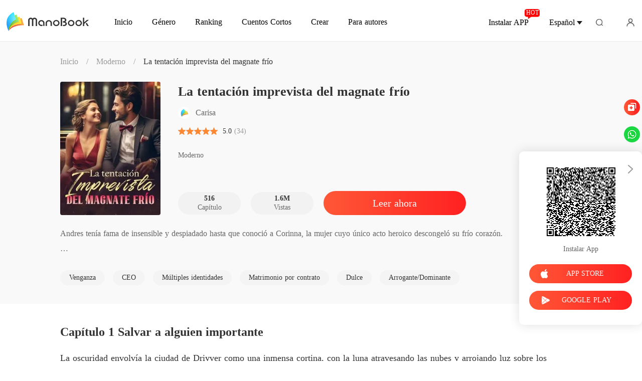

--- FILE ---
content_type: text/html; charset=utf-8
request_url: https://www.manobook.com/bookDetail/13412375/Romance/La-tentaci%C3%B3n-imprevista-del-magnate-fr%C3%ADo
body_size: 34018
content:
<!doctype html>
<html data-n-head-ssr lang="es" dir="ltr" data-n-head="%7B%22lang%22:%7B%22ssr%22:%22es%22%7D,%22dir%22:%7B%22ssr%22:%22ltr%22%7D%7D">
<head prefix="og: http://ogp.me/ns# fb: http://ogp.me/ns/fb#" data-n-head="%7B%22prefix%22:%7B%22ssr%22:%22og:%20http://ogp.me/ns#%20fb:%20http://ogp.me/ns/fb#%22%7D%7D">
    <meta http-equiv="Expires" content="0"/>
    <meta http-equiv="Pragma" content="no-cache"/>
    <meta http-equiv="Cache-control" content="no-cache"/>
    <meta http-equiv="Cache" content="no-cache"/>
    <meta  charset="utf-8"/><meta  name="viewport" content="width=device-width, initial-scale=1.0, maximum-scale=1.0, minimum-scale=1.0, user-scalable=no"/><meta  name="keywords" content=""/><meta  name="description" content="La tentación imprevista del magnate frío novela de Carisa para leer gratis en línea en ManoBook, narra una historia sobre Corinna Hudson, Andres Spencer. Resumen de la novela La tentación imprevista del magnate frío: Andres tenía fama de insensible y despiadado hasta que conoció a Corinna, la mujer"/><meta  property="og:locale" content="es_ES"/><meta  property="og:type" content="book"/><meta  property="og:title" content="La tentación imprevista del magnate frío novela de Carisa PDF Gratis Online - Corinna Hudson, Andres Spencer - ManoBook"/><meta  property="og:description" content="La tentación imprevista del magnate frío novela de Carisa para leer gratis en línea en ManoBook, narra una historia sobre Corinna Hudson, Andres Spencer. Resumen de la novela La tentación imprevista del magnate frío: Andres tenía fama de insensible y despiadado hasta que conoció a Corinna, la mujer"/><meta  property="og:url" content="https://www.manobook.com/bookDetail/13412375/Romance/La-tentaci%C3%B3n-imprevista-del-magnate-fr%C3%ADo"/><meta  property="og:site_name" content="https://www.manobook.com"/><meta  property="og:image" content="https://cos-spres.cdreader.com/site-375(new)/0/13412/coverbigger.jpg?v=24e969fe332f66230deb8b1828b38a89"/><meta  property="og:image:alt" content="La tentación imprevista del magnate frío"/><meta  property="og:book:author" content="Carisa"/><meta  property="og:book:release_date" content="2024-05-28T18:05:56+00:00"/><meta  property="og:book:tag" content="Venganza"/><meta  property="og:book:tag" content="CEO"/><meta  property="og:book:tag" content="Múltiples identidades"/><meta  property="og:book:tag" content="Matrimonio por contrato"/><meta  property="og:book:tag" content="Dulce"/><meta  property="og:book:tag" content="Arrogante/Dominante"/><title>La tentación imprevista del magnate frío novela de Carisa PDF Gratis Online - Corinna Hudson, Andres Spencer - ManoBook</title><link  rel="icon" type="image/x-icon" href="/favicon.ico"><link  rel="canonical" href="https://www.manobook.com/bookDetail/13412375/Moderno/La-tentaci%C3%B3n-imprevista-del-magnate-fr%C3%ADo"><link  rel="alternate" href="https://m.manobook.com/bookDetail/13412375/Moderno/La-tentaci%C3%B3n-imprevista-del-magnate-fr%C3%ADo" media="only screen and(max-width:640px)"><script  data-hid="gtm-script">if(!window._gtm_init){window._gtm_init=1;(function(w,n,d,m,e,p){w[d]=(w[d]==1||n[d]=='yes'||n[d]==1||n[m]==1||(w[e]&&w[e][p]&&w[e][p]()))?1:0})(window,navigator,'doNotTrack','msDoNotTrack','external','msTrackingProtectionEnabled');(function(w,d,s,l,x,y){w[x]={};w._gtm_inject=function(i){if(w.doNotTrack||w[x][i])return;w[x][i]=1;w[l]=w[l]||[];w[l].push({'gtm.start':new Date().getTime(),event:'gtm.js'});var f=d.getElementsByTagName(s)[0],j=d.createElement(s);j.async=true;j.src='https://www.googletagmanager.com/gtm.js?id='+i;f.parentNode.insertBefore(j,f);}})(window,document,'script','dataLayer','_gtm_ids','_gtm_inject')}</script><script  data-hid="google-tag-manager">!function(e,t,a,n,g){e[n]=e[n]||[],e[n].push({"gtm.start":(new Date).getTime(),event:"gtm.js"});var m=t.getElementsByTagName(a)[0],r=t.createElement(a);r.async=!0,r.src="https://www.googletagmanager.com/gtm.js?id=GTM-PWDLNZK",m.parentNode.insertBefore(r,m)}(window,document,"script","dataLayer")</script><script  data-hid="google-tag-manager-ldjson" type="application/ld+json">{"@context":"https://schema.org","@type":"WebSite","url":"https://www.manobook.com","potentialAction":[{"@type":"SearchAction","target":"https://www.manobook.com/searchHistory?keyword={search_term_string}","query-input":"required name=search_term_string"}]}</script><script  data-hid="google-tag-appinfo-ldjson" type="application/ld+json">{"@context":"https://schema.org","@type":"SoftwareApplication","name":"ManoBook","applicationCategory":"EntertainmentApplication","aggregateRating":{"@type":"AggregateRating","ratingValue":4.5,"ratingCount":142462},"offers":{"@type":"Offer","price":0}}</script><script  data-hid="ldjson-schema" type="application/ld+json">[{"@context":"https://schema.org","@type":"BreadcrumbList","itemListElement":[{"@type":"ListItem","position":1,"name":"Inicio","item":"https://www.manobook.com"},{"@type":"ListItem","position":2,"name":"Moderno","item":"https://www.manobook.com/Books/Mujeres/Moderno"},{"@type":"ListItem","position":3,"name":"La tentación imprevista del magnate frío","item":"https://www.manobook.com/bookDetail/13412375/Moderno/La-tentación-imprevista-del-magnate-frío"}]},{"@context":"https://schema.org","@type":"Book","@id":"https://www.manobook.com/bookDetail/13412375/Moderno/La-tentación-imprevista-del-magnate-frío","inLanguage":"sp","url":"https://www.manobook.com/bookDetail/13412375/Moderno/La-tentación-imprevista-del-magnate-frío","name":"La tentación imprevista del magnate frío","genre":"Moderno","image":{"@type":"ImageObject","url":"https://cos-spres.cdreader.com/site-375(new)/0/13412/coverorgin.jpg?v=24e969fe332f66230deb8b1828b38a89"},"bookFormat":"https://schema.org/EBook","copyrightHolder":"La tentación imprevista del magnate frío / ManoBook","author":[{"@type":"Person","name":"Carisa","url":"https://www.manobook.com/author/Carisa-39132124"}],"description":"Andres tenía fama de insensible y despiadado hasta que conoció a Corinna, la mujer cuyo único acto heroico descongeló su frío corazón.\n\nPor culpa de la conspiración de su padre y su madrastra, Corinna estuvo a punto de perder la vida. Afortunadamente, el destino intervino cuando rescató a Andres, el heredero de la familia más influyente de Driyver. El incidente les llevó a trabajar juntos, y su ayuda mutua se convirtió rápidamente en un romance inesperado que dejó a todo el mundo boquiabierto. \n\n¿Cómo es posible que un soltero tan distante se haya convertido en un hombre tan enamoradizo?","aggregateRating":{"@type":"AggregateRating","bestRating":5,"ratingValue":"5.0","ratingCount":"34","reviewCount":"34"},"datePublished":"2024-05-28T18:05:56","dateModified":"02-25 11:51","publisher":{"@type":"Organization","name":"ManoBook","url":"https://www.manobook.com"},"review":[{"@type":"Review","author":{"@type":"Person","name":"Dina Fuentes"},"datePublished":"2024-07-22 21:40:32","reviewBody":"Híjole y en qué ? Queda lo de la doctora Corinna.","reviewRating":{"@type":"Rating","bestRating":5,"ratingValue":5}},{"@type":"Review","author":{"@type":"Person","name":"Dina Fuentes"},"datePublished":"2024-07-22 21:28:09","reviewBody":"No necesito saber quién es el mayor accionista . Tampoco es un viejo feo jajaja es todo lo contrario jajajaja.","reviewRating":{"@type":"Rating","bestRating":5,"ratingValue":5}},{"@type":"Review","author":{"@type":"Person","name":"Dina Fuentes"},"datePublished":"2024-07-20 15:14:03","reviewBody":"Yo ya me imagino la cara de Brad cuando se entere quien es jajajaja","reviewRating":{"@type":"Rating","bestRating":5,"ratingValue":5}}]}]</script><script  data-hid="ldjson-img-schema" type="application/ld+json">{"@context":"https://schema.org","@type":"ImageObject","contentUrl":"https://cos-spres.cdreader.com/site-375(new)/0/13412/coverorgin.jpg?v=24e969fe332f66230deb8b1828b38a89","creator":{"@type":"Organization","name":"ManoBook","url":"https://www.manobook.com"}}</script><script  data-hid="ldjson-chapter-schema" type="application/ld+json">{"@context":"https://schema.org","@type":"ItemList","isPartOf":{"@id":"https://www.manobook.com/bookDetail/13412375/Moderno/La-tentación-imprevista-del-magnate-frío","@type":"Book","author":{"@type":"Person","name":"Carisa"},"name":"La tentación imprevista del magnate frío","publisher":{"@type":"Organization","name":"ManoBook","url":"https://www.manobook.com"}},"itemListElement":[{"@type":["ListItem","Chapter"],"name":"Capítulo 1 Salvar a alguien importante","position":1,"url":"https://www.manobook.com/readBook/13412375/748085/La-tentación-imprevista-del-magnate-frío"},{"@type":["ListItem","Chapter"],"name":"Capítulo 2 Ser azotada","position":2,"url":"https://www.manobook.com/readBook/13412375/748087/La-tentación-imprevista-del-magnate-frío"},{"@type":["ListItem","Chapter"],"name":"Capítulo 3 Mocosa irrespetuosa","position":3,"url":"https://www.manobook.com/readBook/13412375/748092/La-tentación-imprevista-del-magnate-frío"},{"@type":["ListItem","Chapter"],"name":"Capítulo 4 Iba a morir","position":4,"url":"https://www.manobook.com/readBook/13412375/748100/La-tentación-imprevista-del-magnate-frío"},{"@type":["ListItem","Chapter"],"name":"Capítulo 5 Ella todavía está viva","position":5,"url":"https://www.manobook.com/readBook/13412375/748102/La-tentación-imprevista-del-magnate-frío"},{"@type":["ListItem","Chapter"],"name":"Capítulo 6 Casarse","position":6,"url":"https://www.manobook.com/readBook/13412375/748137/La-tentación-imprevista-del-magnate-frío"},{"@type":["ListItem","Chapter"],"name":"Capítulo 7 Cancelar el matrimonio","position":7,"url":"https://www.manobook.com/readBook/13412375/748142/La-tentación-imprevista-del-magnate-frío"},{"@type":["ListItem","Chapter"],"name":"Capítulo 8 Lo encontré de nuevo","position":8,"url":"https://www.manobook.com/readBook/13412375/748145/La-tentación-imprevista-del-magnate-frío"},{"@type":["ListItem","Chapter"],"name":"Capítulo 9 El misterioso hombre","position":9,"url":"https://www.manobook.com/readBook/13412375/748152/La-tentación-imprevista-del-magnate-frío"},{"@type":["ListItem","Chapter"],"name":"Capítulo 10 Ahora no me debes nada","position":10,"url":"https://www.manobook.com/readBook/13412375/748200/La-tentación-imprevista-del-magnate-frío"}]}</script><link rel="preload" href="/_cd/e901ef7.js" as="script"><link rel="preload" href="/_cd/6ae13ae.js" as="script"><link rel="preload" href="/_cd/css/d4d0a47.css" as="style"><link rel="preload" href="/_cd/495d969.js" as="script"><link rel="preload" href="/_cd/css/90cf23b.css" as="style"><link rel="preload" href="/_cd/7f74b1f.js" as="script"><link rel="preload" href="/_cd/css/6e4981d.css" as="style"><link rel="preload" href="/_cd/9cb5bb3.js" as="script"><link rel="preload" href="/_cd/dd4f731.js" as="script"><link rel="preload" href="/_cd/css/a86c10e.css" as="style"><link rel="preload" href="/_cd/1bbb6d3.js" as="script"><link rel="preload" href="/_cd/css/f5672f5.css" as="style"><link rel="preload" href="/_cd/20af3ae.js" as="script"><link rel="stylesheet" href="/_cd/css/d4d0a47.css"><link rel="stylesheet" href="/_cd/css/90cf23b.css"><link rel="stylesheet" href="/_cd/css/6e4981d.css"><link rel="stylesheet" href="/_cd/css/a86c10e.css"><link rel="stylesheet" href="/_cd/css/f5672f5.css">
    <meta name="p:domain_verify" content="bddbabbe37ebf7eeddc05e449033573a"/>
    <script>var g_environment={ASPNETCORE_ENVIRONMENT:"pro",langenv:"sp"};!function(o){var e;if("function"==typeof define&&define.amd&&(define(o),e=!0),"object"==typeof exports&&(module.exports=o(),e=!0),!e){var i=window.Cookies,n=window.Cookies=o();n.noConflict=function(){return window.Cookies=i,n}}}((function(){function o(){for(var o=0,e={};o<arguments.length;o++){var i=arguments[o];for(var n in i)e[n]=i[n]}return e}function e(o){return o.replace(/(%[0-9A-Z]{2})+/g,decodeURIComponent)}return function i(n){function t(){}function c(e,i,c){if("undefined"!=typeof document){"number"==typeof(c=o({path:"/"},t.defaults,c)).expires&&(c.expires=new Date(1*new Date+864e5*c.expires)),c.expires=c.expires?c.expires.toUTCString():"";try{var r=JSON.stringify(i);/^[\{\[]/.test(r)&&(i=r)}catch(o){}i=n.write?n.write(i,e):encodeURIComponent(String(i)).replace(/%(23|24|26|2B|3A|3C|3E|3D|2F|3F|40|5B|5D|5E|60|7B|7D|7C)/g,decodeURIComponent),e=encodeURIComponent(String(e)).replace(/%(23|24|26|2B|5E|60|7C)/g,decodeURIComponent).replace(/[\(\)]/g,escape);var a="";for(var s in c)c[s]&&(a+="; "+s,!0!==c[s]&&(a+="="+c[s].split(";")[0]));return document.cookie=e+"="+i+a}}function r(o,i){if("undefined"!=typeof document){for(var t={},c=document.cookie?document.cookie.split("; "):[],r=0;r<c.length;r++){var a=c[r].split("="),s=a.slice(1).join("=");i||'"'!==s.charAt(0)||(s=s.slice(1,-1));try{var d=e(a[0]);if(s=(n.read||n)(s,d)||e(s),i)try{s=JSON.parse(s)}catch(o){}if(t[d]=s,o===d)break}catch(o){}}return o?t[o]:t}}return t.set=c,t.get=function(o){return r(o,!1)},t.getJSON=function(o){return r(o,!0)},t.remove=function(e,i){c(e,"",o(i,{expires:-1}))},t.defaults={},t.withConverter=i,t}((function(){}))})),Cookies.set("env",g_environment.ASPNETCORE_ENVIRONMENT),Cookies.set("lang",g_environment.langenv);var LANG=g_environment.langenv,ENV=g_environment.ASPNETCORE_ENVIRONMENT,ua="",ipad="",isIphone="",isAndroid="",isMobile="",hostList={ft:{pc:"www.cdreader.com",h5:"mob.cdreader.com"},en:{pc:"www.moboreader.com",h5:"m.moboreader.com"},sp:{pc:"www.manobook.com",h5:"m.manobook.com"},pt:{pc:"www.lera.mobi",h5:"m.lera.mobi"},fr:{pc:"www.kifflire.com",h5:"m.kifflire.com"},ru:{pc:"www.litradnovie.com",h5:"m.litradnovie.com"},jp:{pc:"www.soukainovel.com",h5:"m.soukainovel.com"},id:{pc:"www.bakisah.com",h5:"m.bakisah.com"},th:{pc:"www.meghabook.com",h5:"m.meghabook.com"}},FIRST_ZONE=["cdreader.com","moboreader.com","manobook.com","lera.mobi","kifflire.com","litradnovie.com","soukainovel.com","bakisah.com","meghabook.com"];try{if(isIphone=!(ipad=(ua=navigator.userAgent).match(/(iPad).*OS\s([\d_]+)/))&&ua.match(/(iPhone\sOS)\s([\d_]+)/),isAndroid=ua.match(/(Android)\s+([\d.]+)/),isMobile=isIphone||isAndroid,"micromessenger"==window.navigator.userAgent.toLowerCase().match(/MicroMessenger/i)){let o={win:!1,mac:!1},e=navigator.platform;o.win=0==e.indexOf("Win"),o.mac=0==e.indexOf("Mac"),isMobile=!(o.win||o.mac)}if(console.log("window.location.host",isMobile,isMobile?hostList[LANG].h5:hostList[LANG].pc,window.location.host),FIRST_ZONE.includes(window.location.host)){const o=isMobile?hostList[LANG].h5:hostList[LANG].pc,e=window.location.href.replace(window.location.host,o);window.location.href=e}if(isMobile&&-1===window.location.href.indexOf("client_proid")){let o=window.location.href,e=!1;(ENV.includes("dev")||ENV.includes("test")||ENV.includes("stage"))&&(window.location.href.includes("officialwebsitec1pc")&&(e=!0),o=window.location.href.replace("officialwebsitec1pc","officialwebsitec1mobile")),"pro"===ENV&&(window.location.href.includes(hostList[LANG].pc)&&(e=!0),o=window.location.href.replace(hostList[LANG].pc,hostList[LANG].h5)),-1===window.location.host.indexOf("192.168")&&e?window.location.href=o:console.log("url",o)}}catch(o){}var htmlDom=document.getElementsByTagName("html")[0];htmlDom.style.fontSize="100px",document.addEventListener("gesturestart",(function(o){o.preventDefault()}))</script>
</head>
<body >
<noscript  data-hid="gtm-noscript" data-pbody="true"></noscript><div data-server-rendered="true" id="__cd"><div class="loading-page" style="display:none;" data-v-73dd17ae><canvas id="canvas" data-v-73dd17ae></canvas></div><div id="__layout"><div class="index detail-container" data-v-68da1d5d><div class="header sp" data-v-4b26dd43 data-v-68da1d5d><div class="header-fixed" data-v-4b26dd43><div class="header-container" data-v-4b26dd43><a href="/" target="_self" class="nuxt-link-active" data-v-4b26dd43><img alt="ManoBook" src="/_cd/img/logo-PC-TOP.912217d.png" class="logo" data-v-4b26dd43></a> <div class="menu" data-v-5e4cce22 data-v-4b26dd43><a href="/" target="_self" class="item pointer nuxt-link-active" data-v-5e4cce22><span data-v-5e4cce22>Inicio</span></a> <a href="/Books/Mujeres/Moderno" target="_blank" class="item pointer ant-dropdown-trigger" data-v-5e4cce22 data-v-5e4cce22><span data-v-5e4cce22>Género</span></a> <a href="/ranking/M%C3%A1s-Vendidos" target="_blank" class="item pointer ant-dropdown-trigger" data-v-5e4cce22 data-v-5e4cce22><i class="icon" data-v-5e4cce22></i> <span data-v-5e4cce22>Ranking</span></a> <a href="/best-short-stories" target="_blank" class="item pointer" data-v-5e4cce22><span data-v-5e4cce22>Cuentos Cortos</span></a> <div class="item pointer" data-v-5e4cce22><span data-v-5e4cce22>Crear</span></div> <!----> <!----></div> <div class="download" data-v-364d685c data-v-4b26dd43>
  Instalar APP
  <span data-text="HOT" class="hot" data-v-364d685c>HOT</span></div> <!----> <div data-v-7b450fbd data-v-4b26dd43><div class="search" data-v-7b450fbd></div> <!----></div> <i class="user-icon" data-v-4b26dd43></i></div></div></div> <!----> <div class="bookDetail-box" data-v-68da1d5d><div class="content" data-v-68da1d5d><!----> <div class="top-bar flex-ac" data-v-68da1d5d><a href="/" class="nuxt-link-active" data-v-68da1d5d>Inicio</a> <span class="line" data-v-68da1d5d>/</span> <a href="/Books/Mujeres/Moderno" target="_blank" class="classify" data-v-68da1d5d>Moderno</a> <span class="line" data-v-68da1d5d>/</span> <span class="bookName" data-v-68da1d5d>La tentación imprevista del magnate frío</span></div> <div class="info-box flex" data-v-68da1d5d><div class="left" data-v-68da1d5d><div class="lazy-image" data-v-7919aefc data-v-68da1d5d><img src="https://cos-spres.cdreader.com/site-375(new)/0/13412/coverbig.jpg?v=24e969fe332f66230deb8b1828b38a89" alt="La tentación imprevista del magnate frío" class="real-image" data-v-7919aefc> <div data-v-7919aefc></div></div></div> <div class="right" data-v-68da1d5d><h1 class="title clamp-1" data-v-68da1d5d>La tentación imprevista del magnate frío</h1> <div class="author flex-ac" data-v-68da1d5d><img src="/_cd/img/logo_sp.f067217.jpg" alt data-v-68da1d5d> <a target="_blank" href="/author/Carisa-39132124" data-v-68da1d5d><span class="name" data-v-68da1d5d>Carisa</span></a></div> <div class="star-box" data-v-68da1d5d><div class="star-img-box" data-v-68da1d5d><div class="star-img star" data-v-68da1d5d></div> <div class="star-img-light-box star" style="width:100%;" data-v-68da1d5d></div></div> <div class="item-star" data-v-68da1d5d>
              5.0 <!----></div></div> <div class="label flex-ac mt14" data-v-68da1d5d><div class="item flex-ac" data-v-68da1d5d><a href="/Books/Mujeres/Moderno" target="_blank" class="text classifyHover" data-v-68da1d5d>Moderno</a></div> <!----></div> <div class="info-box-bottom flex-ac" data-v-68da1d5d><div class="item" data-v-68da1d5d><strong data-v-68da1d5d>516 </strong>
              Capítulo
            </div> <div class="item" data-v-68da1d5d><strong data-v-68da1d5d>1.6M </strong>
              Vistas
            </div> <a href="/readBook/13412375/748085/La-tentaci%C3%B3n-imprevista-del-magnate-fr%C3%ADo" target="_blank" class="read-btn btn isClick" data-v-68da1d5d>Leer ahora</a></div></div></div> <div class="intro-box box" data-v-68da1d5d><p class="introduce-text" data-v-68da1d5d>Andres tenía fama de insensible y despiadado hasta que conoció a Corinna, la mujer cuyo único acto heroico descongeló su frío corazón.

Por culpa de la conspiración de su padre y su madrastra, Corinna estuvo a punto de perder la vida. Afortunadamente, el destino intervino cuando rescató a Andres, el heredero de la familia más influyente de Driyver. El incidente les llevó a trabajar juntos, y su ayuda mutua se convirtió rápidamente en un romance inesperado que dejó a todo el mundo boquiabierto. 

¿Cómo es posible que un soltero tan distante se haya convertido en un hombre tan enamoradizo?</p> <div class="roles-box" data-v-68da1d5d><h3 class="l-title" data-v-68da1d5d>Protagonista:</h3> <span class="text" data-v-68da1d5d>Corinna Hudson, Andres Spencer</span></div> <!----></div> <div class="tag-box" data-v-68da1d5d><a href="/tags/Venganza-355375" target="_blank" data-v-68da1d5d><div class="tag" data-v-68da1d5d>Venganza</div></a><a href="/tags/CEO-419375" target="_blank" data-v-68da1d5d><div class="tag" data-v-68da1d5d>CEO</div></a><a href="/tags/M%C3%BAltiples-identidades-453375" target="_blank" data-v-68da1d5d><div class="tag" data-v-68da1d5d>Múltiples identidades</div></a><a href="/tags/Matrimonio-por-contrato-500376" target="_blank" data-v-68da1d5d><div class="tag" data-v-68da1d5d>Matrimonio por contrato</div></a><a href="/tags/Dulce-500401" target="_blank" data-v-68da1d5d><div class="tag" data-v-68da1d5d>Dulce</div></a><a href="/tags/ArroganteDominante-500416" target="_blank" data-v-68da1d5d><div class="tag" data-v-68da1d5d>Arrogante/Dominante</div></a></div></div> <div class="bottom-content" data-v-68da1d5d><h3 class="tab-bar" data-v-68da1d5d>
        Contenido
      </h3> <div class="hide-line" data-v-68da1d5d><!----> <div class="chapter-content box" data-v-68da1d5d><h2 class="chapter-title" data-v-68da1d5d>
            Capítulo 1 Salvar a alguien importante
          </h2> <div class="chapter-text" data-v-68da1d5d><div data-v-68da1d5d><p class='p_sj'>La oscuridad envolvía la ciudad de Driyver como una inmensa cortina, con la luna atravesando las nubes y arrojando luz sobre los estrechos callejones. Corinna Hudson, cargada con un botiquín médico, salió de una casa del callejón a paso ligero. Al llegar a la entrada, una figura tropezó hacia ella y percibió el penetrante olor a sangre que desprendía. </p><p class='p_sj'></p><p class='p_sj'>Por instinto, retrocedió. La silueta se convirtió en un hombre que, con un ruido sordo, se desplomó en el piso y perdió el conocimiento antes de poder hablar. </p><p class='p_sj'></p></div> <div data-v-68da1d5d><p class='p_sj'>Corinna se acercó con cautela, giró al hombre y reconoció su rostro. Era Andres Spencer, el conocido heredero de la familia más poderosa de Driyver. La joven consideró los riesgos tanto como las ventajas de intervenir, y los beneficios potenciales hicieron que su decisión fuera evidente. </p><p class='p_sj'></p><p class='p_sj'>Al comprobar su respiración, la encontró débil pero perceptible. Estaba vivo. Había esperanza. </p><p class='p_sj'></p><p class='p_sj'>Sujetó el brazo de Andres y consiguió levantarlo. Se dirigieron a una puerta oculta en el callejón, que ella abrió con una llave. Detrás había una de sus clínicas secretas. </p><p class='p_sj'></p><p class='p_sj'>En el interior, lo trasladó con rapidez a una mesa de operaciones. </p><p class='p_sj'></p><p class='p_sj'>Tras quitarse la bata ensangrentada y ponerse una blanca, esterilizó los instrumentos quirúrgicos y comenzó la operación. Pronto, una bala con sangre tintineó al chocar contra la bandeja metálica. Corinna soltó un suspiro de cansancio, la operación le estaba afectando mucho. Luego suturó la herida, asegurándose de que estaba bien curada. Pero justo cuando terminaba... </p><p class='p_sj'></p><p class='p_sj'>La puerta se abrió de golpe. De repente, un escuadrón de guardias armados y vestidos de negro irrumpió en la habitación. Algunos rodearon enseguida a Andres, que continuaba inconsciente en la mesa de operación, mientras otros se movían para asegurar el local. </p><p class='p_sj'></p><p class='p_sj'>Un guardia apretó el frío cañón de una pistola contra la sien de Corinna, con voz tensa mientras preguntaba: "¿Qué planeas hacer con el señor Spencer como rehén?". </p><p class='p_sj'></p><p class='p_sj'>A pesar de la amenaza, ella mantuvo la calma. Miró al joven y notó que sus dedos se movían, lo que indicaba que empezaba a recobrar el conocimiento. Esto hizo que su preocupación disminuyera, creyendo que alguien tan influyente como Andres no era una persona desagradecida. </p><p class='p_sj'></p><p class='p_sj'>El dolor sacudía el cuerpo de Andres, cada pequeño movimiento le producía una agonía intensa que lo hacía sudar. </p><p class='p_sj'></p><p class='p_sj'>"Suéltala". Aunque la voz del joven salió con debilidad, continuaba siendo autoritaria. "Todo el mundo fuera...". </p><p class='p_sj'></p><p class='p_sj'>Incluso en medio de aquella situación delicada, en la que era presa del dolor y la debilidad, se mantuvo decidido, por lo que los guardias no dudaron en obedecer. Se marcharon enseguida, dejando solos a Corinna y Andres. </p><p class='p_sj'></p><p class='p_sj'>Ella aprovechó el momento para sentarse en una silla cercana y cruzó las piernas de manera despreocupada. Contempló a Andres, manteniendo su silencio. </p><p class='p_sj'></p><p class='p_sj'>"¿Me salvaste?", le preguntó él, con sospecha. Corinna se limitó a tararear, manteniendo la compostura. Andres hizo una mueca mientras se tocaba la herida. "Como muestra de gratitud, estoy dispuesto a concederte un favor. ¿Qué... pedirías?". </p><p class='p_sj'></p><p class='p_sj'>La joven se echó hacia atrás, aparentando reflexionar. </p><p class='p_sj'></p><p class='p_sj'>"Digamos que pediré ese favor más tarde". </p><p class='p_sj'></p><p class='p_sj'>Si bien empleaba un tono indiferente, ya estaba pensando en las posibilidades que podría ofrecerle esta conexión. Andres era muy conocido en Driyver, una figura formidable a la que no se debía subestimar. Dados los retos a los que se enfrentaba Corinna, aliarse con alguien como él podría tener un valor incalculable. </p><p class='p_sj'></p><p class='p_sj'>"Llámame si me necesitas", dijo el chico, deslizándole una tarjeta de visita mientras se levantaba lentamente. </p><p class='p_sj'></p><p class='p_sj'>Corinna lo vio marcharse, con una sonrisa en los labios. Salvar a alguien de la categoría de Andres no había estado en sus planes, pero aquí se encontraba, quizás avanzando un paso gracias a ello. </p><p class='p_sj'></p></div></div> <a href="/readBook/13412375/748087/La-tentaci%C3%B3n-imprevista-del-magnate-fr%C3%ADo" target="_blank" class="read-btn btn isClick" data-v-68da1d5d>Seguir leyendo</a></div> <!----> <div class="flex-ac-jc" data-v-68da1d5d><div class="viewMore" data-v-68da1d5d><img alt="img" src="[data-uri]" class="downloadIcon" data-v-68da1d5d>
            Ver más comentarios en la APP
          </div></div> <!----> <div class="like-box" style="background-color: #ffffff" data-v-68da1d5d><h2 class="book-items-title" data-v-68da1d5d>Quizás también le guste</h2> <div class="book-items" data-v-68da1d5d><div class="book-item" data-v-68da1d5d><a target="_blank" href="/bookDetail/20593375/Moderno/La-diva-inalcanzable-que-dej%C3%B3-su-mundo-en-ruinas" class="img-box" data-v-68da1d5d><div class="lazy-image imgHover" data-v-7919aefc data-v-68da1d5d><img src="https://cos-spres.cdreader.com/site-375(new)/0/20593/coverbig.jpg?v=bb5d904df517b235f58004ff6102121b" alt="La diva inalcanzable que dejó su mundo en ruinas" class="real-image" data-v-7919aefc> <div data-v-7919aefc></div></div></a> <div class="right" data-v-68da1d5d><a target="_blank" href="/bookDetail/20593375/Moderno/La-diva-inalcanzable-que-dej%C3%B3-su-mundo-en-ruinas" data-v-68da1d5d><h3 class="title ellipsis" data-v-68da1d5d>La diva inalcanzable que dejó su mundo en ruinas</h3></a> <a target="_blank" href="/author/Miles-Frost-114199368" class="classify" data-v-68da1d5d>Miles Frost</a> <div class="star-box" data-v-68da1d5d><div class="star-img-box" data-v-68da1d5d><div class="star-img star" data-v-68da1d5d></div> <div class="star-img-light-box star" style="width:100%;" data-v-68da1d5d></div></div> <div class="item-star" data-v-68da1d5d>5.0</div></div> <p class="introduce" data-v-68da1d5d>Su exmarido declaró: &quot;La persona que más admiraba era la piloto de carreras legendario&quot;. 

Ella esbozó una sonrisa burlona. &quot;Siento romperte la ilusión, pero esa era yo&quot;. 

Él dijo: &quot;¿Celosa porque gasté una fortuna en un joyero de renombre mundial para Violeta?&quot;. 

Ella soltó una carcajada desdeñosa. &quot;Qué casualidad, ese diseñador fue mi aprendiz&quot;. 

Él se mofó: &quot;Comprar una empresa al borde de la quiebra no te pondrá a mi altura. Despierta de una vez&quot;. 

Ella se encogió de hombros. &quot;Qué raro, acabo de mandar tu empresa a la bancarrota&quot;. 

Atónito, él exclamó: &quot;Cariño, vuelve. Te amaré para siempre&quot;. 

Ella arrugó la nariz. &quot;Ni hablar. Guárdate tu amor de pacotilla&quot;. 

Luego tomó del brazo de un magnate y se fue sin volver la vista.</p></div></div><div class="book-item" data-v-68da1d5d><a target="_blank" href="/bookDetail/20549375/Moderno/Una-noche-con-el-se%C3%B1or-multimillonario" class="img-box" data-v-68da1d5d><div class="lazy-image imgHover" data-v-7919aefc data-v-68da1d5d><img src="https://cos-spres.cdreader.com/site-375(new)/0/20549/coverbig.jpg?v=130f735bf97d9c34e5d006798cc3fd67" alt="Una noche con el señor multimillonario" class="real-image" data-v-7919aefc> <div data-v-7919aefc></div></div></a> <div class="right" data-v-68da1d5d><a target="_blank" href="/bookDetail/20549375/Moderno/Una-noche-con-el-se%C3%B1or-multimillonario" data-v-68da1d5d><h3 class="title ellipsis" data-v-68da1d5d>Una noche con el señor multimillonario</h3></a> <a target="_blank" href="/author/Tessychris-133121270" class="classify" data-v-68da1d5d>Tessychris</a> <div class="star-box" data-v-68da1d5d><div class="star-img-box" data-v-68da1d5d><div class="star-img star" data-v-68da1d5d></div> <div class="star-img-light-box star" style="width:100%;" data-v-68da1d5d></div></div> <div class="item-star" data-v-68da1d5d>5.0</div></div> <p class="introduce" data-v-68da1d5d>Después de pasar una noche con un hombre desconocido el día antes de su boda, Arianna abandonó el país para comenzar una nueva vida. 

A sus 22 años, Arianna Jason vivía complaciendo a quienes más quería, sin saber que simplemente era una presa a la que estaban preparando para el día de su ruina. 

Su vida estaba impregnada con el amargo sabor de la traición. Ahora, quiere devolverle al mundo lo que ha recibido, pero ¿cómo puede cambiar su buena e inocente personalidad para encajar en una sociedad y un mundo crueles? 

¿Puede su naturaleza dulce ser contaminada, o logrará salir adelante y seguir el camino correcto?</p></div></div><div class="book-item" data-v-68da1d5d><a target="_blank" href="/bookDetail/20999375/Moderno/Maridos-intercambiados-destinos-cambiados" class="img-box" data-v-68da1d5d><div class="lazy-image imgHover" data-v-7919aefc data-v-68da1d5d><img src="https://cos-spres.cdreader.com/site-375(new)/0/20999/coverbig.jpg?v=5e26b77f9e1505408efaa48dfcf180cc" alt="Maridos intercambiados, destinos cambiados" class="real-image" data-v-7919aefc> <div data-v-7919aefc></div></div></a> <div class="right" data-v-68da1d5d><a target="_blank" href="/bookDetail/20999375/Moderno/Maridos-intercambiados-destinos-cambiados" data-v-68da1d5d><h3 class="title ellipsis" data-v-68da1d5d>Maridos intercambiados, destinos cambiados</h3></a> <a target="_blank" href="/author/Mia-Caldwell-114199368" class="classify" data-v-68da1d5d>Mia Caldwell</a> <div class="star-box" data-v-68da1d5d><div class="star-img-box" data-v-68da1d5d><div class="star-img star" data-v-68da1d5d></div> <div class="star-img-light-box star" style="width:100%;" data-v-68da1d5d></div></div> <div class="item-star" data-v-68da1d5d>5.0</div></div> <p class="introduce" data-v-68da1d5d>En su vida anterior, Gracie se casó con Theo. Aparentemente, eran la pareja académica ideal, pero en privado, ella se convirtió en un simple escalón para su ambición y terminó en un final trágico. 

Su hermana menor Ellie se casó con Brayden, solo para ser abandonada por el regreso de su verdadero amor, quedando sola y deshonrada. 

Esta vez, ambas hermanas renacieron. Ellie se apresuró a casarse con Theo, persiguiendo el éxito que Gracie una vez tuvo, sin darse cuenta de que estaba repitiendo el mismo desamor. 

Gracie, en cambio, entró en un matrimonio basado en un acuerdo sin amor con Brayden. Pero cuando surgió el peligro, él la defendió ferozmente. 

¿Podría el destino finalmente reescribir sus desenlaces?</p></div></div><div class="book-item" data-v-68da1d5d><a target="_blank" href="/bookDetail/16208375/Hombre-Lobo/Ese-pr%C3%ADncipe-es-una-chica-La-compa%C3%B1era-esclava-cautiva-del-malvado-rey" class="img-box" data-v-68da1d5d><div class="lazy-image imgHover" data-v-7919aefc data-v-68da1d5d><img src="https://cos-spres.cdreader.com/site-375(new)/0/16208/coverbig.jpg?v=c1be4cb207738d56bb6b2af3932e6c33" alt="Ese príncipe es una chica: La compañera esclava cautiva del malvado rey" class="real-image" data-v-7919aefc> <div data-v-7919aefc></div></div></a> <div class="right" data-v-68da1d5d><a target="_blank" href="/bookDetail/16208375/Hombre-Lobo/Ese-pr%C3%ADncipe-es-una-chica-La-compa%C3%B1era-esclava-cautiva-del-malvado-rey" data-v-68da1d5d><h3 class="title ellipsis" data-v-68da1d5d>Ese príncipe es una chica: La compañera esclava cautiva del malvado rey</h3></a> <a target="_blank" href="/author/Kiss-Leilani-133121270" class="classify" data-v-68da1d5d>Kiss Leilani</a> <div class="star-box" data-v-68da1d5d><div class="star-img-box" data-v-68da1d5d><div class="star-img star" data-v-68da1d5d></div> <div class="star-img-light-box star" style="width:100%;" data-v-68da1d5d></div></div> <div class="item-star" data-v-68da1d5d>5.0</div></div> <p class="introduce" data-v-68da1d5d>Ellos no saben que soy una chica.
Todos me miran como si fuera un hombre, un príncipe.
Su especie compra humanos para satisfacer sus lujuriosos deseos.
Y cuando ellos llegaron a nuestro reino para llevar a mi hermana, intervine para protegerla. Fue así como ellos también terminaron comprándome.
El plan era escapar, pero mi hermana y yo nunca tuvimos una oportunidad.
¿Cómo iba a saber que nuestra prisión sería el lugar más fortificado de su reino? Se suponía que debía quedarme en el anonimato, pues no tenían un uso para mí. Solo era alguien a quien nunca debían comprar.
Pero entonces, el hombre más poderoso de la salvaje tierra, su despiadado rey bestia, se interesó por ese &quot;principito bonito&quot;.
¿Cómo podremos sobrevivir en este reino brutal, donde todos odian a los de nuestra especie y no tienen piedad de nosotros?
¿Y cómo puede alguien, con un secreto como el mío, convertirse en una esclava sexual?
Nota del autor: es una novela de romance oscuro, apta solo para mayores de edad. Espera varios temas sensibles, como la violencia. Si eres un lector experimentado de este género, buscas algo diferente y estás preparado para entrar sin saber qué es lo que te espera, ¡entonces sumérgete en esta aventura!

.

De la autora del bestseller internacional &quot;La Esclava Más Odiada Del Rey&quot;</p></div></div><div class="book-item" data-v-68da1d5d><a target="_blank" href="/bookDetail/16963375/Moderno/Su-venganza-fue-su-brillantez" class="img-box" data-v-68da1d5d><div class="lazy-image imgHover" data-v-7919aefc data-v-68da1d5d><img src="https://cos-spres.cdreader.com/site-375(new)/0/16963/coverbig.jpg?v=c90691a046d087b5ded60c36fbae66af" alt="Su venganza fue su brillantez" class="real-image" data-v-7919aefc> <div data-v-7919aefc></div></div></a> <div class="right" data-v-68da1d5d><a target="_blank" href="/bookDetail/16963375/Moderno/Su-venganza-fue-su-brillantez" data-v-68da1d5d><h3 class="title ellipsis" data-v-68da1d5d>Su venganza fue su brillantez</h3></a> <a target="_blank" href="/author/Lazy-Sunday-39132124" class="classify" data-v-68da1d5d>Lazy Sunday</a> <div class="star-box" data-v-68da1d5d><div class="star-img-box" data-v-68da1d5d><div class="star-img star" data-v-68da1d5d></div> <div class="star-img-light-box star" style="width:98.00000000000001%;" data-v-68da1d5d></div></div> <div class="item-star" data-v-68da1d5d>4.9</div></div> <p class="introduce" data-v-68da1d5d>&quot;Elliana, la &quot;&quot;patita fea&quot;&quot; rechazada por su familia, fue humillada por su hermanastra Paige, la admirada por todos, comprometida con el CEO Cole, era la mujer más arrogante... hasta que él se casó con Elliana el día de la boda. Todos, atónitos, se preguntaron por qué había elegido a la mujer &quot;&quot;fea&quot;&quot;.

Mientras esperaban que la despreciaran, Elliana dejó a todos boquiabiertos al revelar su verdadera identidad: una sanadora milagrosa, magnate financiera, una experta en valuación y una mente maestra en la IA.

Cuando quienes la maltrataron se arrepintieron amargamente y suplicaron perdón, Cole desveló una foto impactante de Elliana sin maquillaje, causando conmoción en los medios:

&quot;&quot;Mi esposa no necesita la aprobación de nadie&quot;&quot;.&quot;</p></div></div><div class="book-item" data-v-68da1d5d><a target="_blank" href="/bookDetail/20623375/Moderno/Me-cas%C3%A9-con-el-hombre-al-que-llamaban-indeseable" class="img-box" data-v-68da1d5d><div class="lazy-image imgHover" data-v-7919aefc data-v-68da1d5d><img src="https://cos-spres.cdreader.com/site-375(new)/0/20623/coverbig.jpg?v=128c98061391d9e35d91658b5ee570bb" alt="Me casé con el hombre al que llamaban indeseable" class="real-image" data-v-7919aefc> <div data-v-7919aefc></div></div></a> <div class="right" data-v-68da1d5d><a target="_blank" href="/bookDetail/20623375/Moderno/Me-cas%C3%A9-con-el-hombre-al-que-llamaban-indeseable" data-v-68da1d5d><h3 class="title ellipsis" data-v-68da1d5d>Me casé con el hombre al que llamaban indeseable</h3></a> <a target="_blank" href="/author/Lila-Rivers-114199368" class="classify" data-v-68da1d5d>Lila Rivers</a> <div class="star-box" data-v-68da1d5d><div class="star-img-box" data-v-68da1d5d><div class="star-img star" data-v-68da1d5d></div> <div class="star-img-light-box star" style="width:100%;" data-v-68da1d5d></div></div> <div class="item-star" data-v-68da1d5d>5.0</div></div> <p class="introduce" data-v-68da1d5d>Sophie asumió el lugar de su hermana y se casó con un hombre conocido por su aspecto desfigurado y su pasado temerario. 

El día de la boda, su familia le dio la espalda y el pueblo se reía de ella, pues estaban seguros de que su matrimonio colapsaría. 

Pero la carrera de Sophie despegó, y su amor solo se profundizó. 

Más tarde, durante un evento de alto perfil, el jefe de un gran consorcio se quitó la máscara, revelando que el esposo de Sophie era una sensación mundial. 

***

Adrian no tenía interés en la esposa que le habían asignado y se había disfrazado con la esperanza de que ella lo dejara. 

Pero cuando Sophie intentó hacerlo, Adrian se derrumbó emocionalmente y susurró: &quot;Por favor, no te vayas. Si me besas, y te daré el mundo&quot;.</p></div></div></div></div></div> <div class="new-catalog" data-v-68da1d5d><div class="last-box flex-ac-js" data-v-68da1d5d><div class="left" data-v-68da1d5d>
            Recién lanzado:
            <a target="_blank" href="/readBook/13412375/807021/La-tentaci%C3%B3n-imprevista-del-magnate-fr%C3%ADo" class="last-chapter" data-v-68da1d5d>Capítulo 516 Cena de los Hudson</a>
             
            02-25 11:51
          </div> <div class="right" data-v-68da1d5d><img alt="img" src="[data-uri]" class="upIcon" data-v-68da1d5d></div> <img alt="img" src="[data-uri]" class="catalog-close" data-v-68da1d5d></div> <div class="chapter-list" data-v-68da1d5d><div class="chapter-item" data-v-68da1d5d><a href="/readBook/13412375/748085/La-tentaci%C3%B3n-imprevista-del-magnate-fr%C3%ADo" target="_blank" class="chapter-name" data-v-68da1d5d>Capítulo 1 Salvar a alguien importante</a> <div class="chapter-update" data-v-68da1d5d>28/05/2024</div> <!----></div><div class="chapter-item" data-v-68da1d5d><a href="/readBook/13412375/748087/La-tentaci%C3%B3n-imprevista-del-magnate-fr%C3%ADo" target="_blank" class="chapter-name" data-v-68da1d5d>Capítulo 2 Ser azotada</a> <div class="chapter-update" data-v-68da1d5d>28/05/2024</div> <!----></div><div class="chapter-item" data-v-68da1d5d><a href="/readBook/13412375/748092/La-tentaci%C3%B3n-imprevista-del-magnate-fr%C3%ADo" target="_blank" class="chapter-name" data-v-68da1d5d> Capítulo 3 Mocosa irrespetuosa</a> <div class="chapter-update" data-v-68da1d5d>28/05/2024</div> <!----></div><div class="chapter-item" data-v-68da1d5d><a href="/readBook/13412375/748100/La-tentaci%C3%B3n-imprevista-del-magnate-fr%C3%ADo" target="_blank" class="chapter-name" data-v-68da1d5d>Capítulo 4 Iba a morir</a> <div class="chapter-update" data-v-68da1d5d>28/05/2024</div> <!----></div><div class="chapter-item" data-v-68da1d5d><a href="/readBook/13412375/748102/La-tentaci%C3%B3n-imprevista-del-magnate-fr%C3%ADo" target="_blank" class="chapter-name" data-v-68da1d5d>Capítulo 5 Ella todavía está viva</a> <div class="chapter-update" data-v-68da1d5d>28/05/2024</div> <!----></div><div class="chapter-item" data-v-68da1d5d><a href="/readBook/13412375/748137/La-tentaci%C3%B3n-imprevista-del-magnate-fr%C3%ADo" target="_blank" class="chapter-name" data-v-68da1d5d>Capítulo 6 Casarse</a> <div class="chapter-update" data-v-68da1d5d>28/05/2024</div> <div class="lockIcon" data-v-68da1d5d></div></div><div class="chapter-item" data-v-68da1d5d><a href="/readBook/13412375/748142/La-tentaci%C3%B3n-imprevista-del-magnate-fr%C3%ADo" target="_blank" class="chapter-name" data-v-68da1d5d>Capítulo 7 Cancelar el matrimonio</a> <div class="chapter-update" data-v-68da1d5d>28/05/2024</div> <div class="lockIcon" data-v-68da1d5d></div></div><div class="chapter-item" data-v-68da1d5d><a href="/readBook/13412375/748145/La-tentaci%C3%B3n-imprevista-del-magnate-fr%C3%ADo" target="_blank" class="chapter-name" data-v-68da1d5d>Capítulo 8 Lo encontré de nuevo</a> <div class="chapter-update" data-v-68da1d5d>28/05/2024</div> <div class="lockIcon" data-v-68da1d5d></div></div><div class="chapter-item" data-v-68da1d5d><a href="/readBook/13412375/748152/La-tentaci%C3%B3n-imprevista-del-magnate-fr%C3%ADo" target="_blank" class="chapter-name" data-v-68da1d5d>Capítulo 9 El misterioso hombre</a> <div class="chapter-update" data-v-68da1d5d>28/05/2024</div> <div class="lockIcon" data-v-68da1d5d></div></div><div class="chapter-item" data-v-68da1d5d><a href="/readBook/13412375/748200/La-tentaci%C3%B3n-imprevista-del-magnate-fr%C3%ADo" target="_blank" class="chapter-name" data-v-68da1d5d>Capítulo 10 Ahora no me debes nada</a> <div class="chapter-update" data-v-68da1d5d>28/05/2024</div> <div class="lockIcon" data-v-68da1d5d></div></div><div class="chapter-item" data-v-68da1d5d><a href="/readBook/13412375/748202/La-tentaci%C3%B3n-imprevista-del-magnate-fr%C3%ADo" target="_blank" class="chapter-name" data-v-68da1d5d>Capítulo 11 Llévame a casa</a> <div class="chapter-update" data-v-68da1d5d>28/05/2024</div> <div class="lockIcon" data-v-68da1d5d></div></div><div class="chapter-item" data-v-68da1d5d><a href="/readBook/13412375/748207/La-tentaci%C3%B3n-imprevista-del-magnate-fr%C3%ADo" target="_blank" class="chapter-name" data-v-68da1d5d>Capítulo 12 Te presento a mi familia</a> <div class="chapter-update" data-v-68da1d5d>28/05/2024</div> <div class="lockIcon" data-v-68da1d5d></div></div><div class="chapter-item" data-v-68da1d5d><a href="/readBook/13412375/748211/La-tentaci%C3%B3n-imprevista-del-magnate-fr%C3%ADo" target="_blank" class="chapter-name" data-v-68da1d5d>Capítulo 13 Enamorarse a primera vista</a> <div class="chapter-update" data-v-68da1d5d>28/05/2024</div> <div class="lockIcon" data-v-68da1d5d></div></div><div class="chapter-item" data-v-68da1d5d><a href="/readBook/13412375/748213/La-tentaci%C3%B3n-imprevista-del-magnate-fr%C3%ADo" target="_blank" class="chapter-name" data-v-68da1d5d>Capítulo 14 Gustarle mucho</a> <div class="chapter-update" data-v-68da1d5d>28/05/2024</div> <div class="lockIcon" data-v-68da1d5d></div></div><div class="chapter-item" data-v-68da1d5d><a href="/readBook/13412375/748219/La-tentaci%C3%B3n-imprevista-del-magnate-fr%C3%ADo" target="_blank" class="chapter-name" data-v-68da1d5d>Capítulo 15 Sentar la cabeza</a> <div class="chapter-update" data-v-68da1d5d>28/05/2024</div> <div class="lockIcon" data-v-68da1d5d></div></div><div class="chapter-item" data-v-68da1d5d><a href="/readBook/13412375/748221/La-tentaci%C3%B3n-imprevista-del-magnate-fr%C3%ADo" target="_blank" class="chapter-name" data-v-68da1d5d>Capítulo 16 La mujer de Andres</a> <div class="chapter-update" data-v-68da1d5d>28/05/2024</div> <div class="lockIcon" data-v-68da1d5d></div></div><div class="chapter-item" data-v-68da1d5d><a href="/readBook/13412375/748449/La-tentaci%C3%B3n-imprevista-del-magnate-fr%C3%ADo" target="_blank" class="chapter-name" data-v-68da1d5d>Capítulo 17 Herida</a> <div class="chapter-update" data-v-68da1d5d>28/05/2024</div> <div class="lockIcon" data-v-68da1d5d></div></div><div class="chapter-item" data-v-68da1d5d><a href="/readBook/13412375/748455/La-tentaci%C3%B3n-imprevista-del-magnate-fr%C3%ADo" target="_blank" class="chapter-name" data-v-68da1d5d>Capítulo 18 Casarse después de graduarse</a> <div class="chapter-update" data-v-68da1d5d>28/05/2024</div> <div class="lockIcon" data-v-68da1d5d></div></div><div class="chapter-item" data-v-68da1d5d><a href="/readBook/13412375/748479/La-tentaci%C3%B3n-imprevista-del-magnate-fr%C3%ADo" target="_blank" class="chapter-name" data-v-68da1d5d>Capítulo 19 Una recaída</a> <div class="chapter-update" data-v-68da1d5d>28/05/2024</div> <div class="lockIcon" data-v-68da1d5d></div></div><div class="chapter-item" data-v-68da1d5d><a href="/readBook/13412375/748499/La-tentaci%C3%B3n-imprevista-del-magnate-fr%C3%ADo" target="_blank" class="chapter-name" data-v-68da1d5d>Capítulo 20 Puedo curarle</a> <div class="chapter-update" data-v-68da1d5d>28/05/2024</div> <div class="lockIcon" data-v-68da1d5d></div></div><div class="chapter-item" data-v-68da1d5d><a href="/readBook/13412375/748511/La-tentaci%C3%B3n-imprevista-del-magnate-fr%C3%ADo" target="_blank" class="chapter-name" data-v-68da1d5d>Capítulo 21 Su madre</a> <div class="chapter-update" data-v-68da1d5d>28/05/2024</div> <div class="lockIcon" data-v-68da1d5d></div></div><div class="chapter-item" data-v-68da1d5d><a href="/readBook/13412375/748521/La-tentaci%C3%B3n-imprevista-del-magnate-fr%C3%ADo" target="_blank" class="chapter-name" data-v-68da1d5d>Capítulo 22 Dormir como un tronco</a> <div class="chapter-update" data-v-68da1d5d>28/05/2024</div> <div class="lockIcon" data-v-68da1d5d></div></div><div class="chapter-item" data-v-68da1d5d><a href="/readBook/13412375/748532/La-tentaci%C3%B3n-imprevista-del-magnate-fr%C3%ADo" target="_blank" class="chapter-name" data-v-68da1d5d>Capítulo 23 Atención no deseada</a> <div class="chapter-update" data-v-68da1d5d>28/05/2024</div> <div class="lockIcon" data-v-68da1d5d></div></div><div class="chapter-item" data-v-68da1d5d><a href="/readBook/13412375/748543/La-tentaci%C3%B3n-imprevista-del-magnate-fr%C3%ADo" target="_blank" class="chapter-name" data-v-68da1d5d>Capítulo 24 Intriga</a> <div class="chapter-update" data-v-68da1d5d>28/05/2024</div> <div class="lockIcon" data-v-68da1d5d></div></div><div class="chapter-item" data-v-68da1d5d><a href="/readBook/13412375/748549/La-tentaci%C3%B3n-imprevista-del-magnate-fr%C3%ADo" target="_blank" class="chapter-name" data-v-68da1d5d>Capítulo 25 No seas tan cruel</a> <div class="chapter-update" data-v-68da1d5d>28/05/2024</div> <div class="lockIcon" data-v-68da1d5d></div></div><div class="chapter-item" data-v-68da1d5d><a href="/readBook/13412375/748555/La-tentaci%C3%B3n-imprevista-del-magnate-fr%C3%ADo" target="_blank" class="chapter-name" data-v-68da1d5d>Capítulo 26 La operación</a> <div class="chapter-update" data-v-68da1d5d>28/05/2024</div> <div class="lockIcon" data-v-68da1d5d></div></div><div class="chapter-item" data-v-68da1d5d><a href="/readBook/13412375/748558/La-tentaci%C3%B3n-imprevista-del-magnate-fr%C3%ADo" target="_blank" class="chapter-name" data-v-68da1d5d>Capítulo 27 Incendio</a> <div class="chapter-update" data-v-68da1d5d>28/05/2024</div> <div class="lockIcon" data-v-68da1d5d></div></div><div class="chapter-item" data-v-68da1d5d><a href="/readBook/13412375/748566/La-tentaci%C3%B3n-imprevista-del-magnate-fr%C3%ADo" target="_blank" class="chapter-name" data-v-68da1d5d>Capítulo 28 Pagar el precio</a> <div class="chapter-update" data-v-68da1d5d>28/05/2024</div> <div class="lockIcon" data-v-68da1d5d></div></div><div class="chapter-item" data-v-68da1d5d><a href="/readBook/13412375/748570/La-tentaci%C3%B3n-imprevista-del-magnate-fr%C3%ADo" target="_blank" class="chapter-name" data-v-68da1d5d>Capítulo 29 Un favor más</a> <div class="chapter-update" data-v-68da1d5d>28/05/2024</div> <div class="lockIcon" data-v-68da1d5d></div></div><div class="chapter-item" data-v-68da1d5d><a href="/readBook/13412375/748574/La-tentaci%C3%B3n-imprevista-del-magnate-fr%C3%ADo" target="_blank" class="chapter-name" data-v-68da1d5d>Capítulo 30 Protegerla</a> <div class="chapter-update" data-v-68da1d5d>28/05/2024</div> <div class="lockIcon" data-v-68da1d5d></div></div><div class="chapter-item" data-v-68da1d5d><a href="/readBook/13412375/748582/La-tentaci%C3%B3n-imprevista-del-magnate-fr%C3%ADo" target="_blank" class="chapter-name" data-v-68da1d5d>Capítulo 31 La amenaza</a> <div class="chapter-update" data-v-68da1d5d>28/05/2024</div> <div class="lockIcon" data-v-68da1d5d></div></div><div class="chapter-item" data-v-68da1d5d><a href="/readBook/13412375/748585/La-tentaci%C3%B3n-imprevista-del-magnate-fr%C3%ADo" target="_blank" class="chapter-name" data-v-68da1d5d>Capítulo 32 No maté a nadie</a> <div class="chapter-update" data-v-68da1d5d>28/05/2024</div> <div class="lockIcon" data-v-68da1d5d></div></div><div class="chapter-item" data-v-68da1d5d><a href="/readBook/13412375/748588/La-tentaci%C3%B3n-imprevista-del-magnate-fr%C3%ADo" target="_blank" class="chapter-name" data-v-68da1d5d>Capítulo 33 Solo quiere proteger a su madre</a> <div class="chapter-update" data-v-68da1d5d>28/05/2024</div> <div class="lockIcon" data-v-68da1d5d></div></div><div class="chapter-item" data-v-68da1d5d><a href="/readBook/13412375/748591/La-tentaci%C3%B3n-imprevista-del-magnate-fr%C3%ADo" target="_blank" class="chapter-name" data-v-68da1d5d>Capítulo 34 Puedo hacer lo que ellos no</a> <div class="chapter-update" data-v-68da1d5d>28/05/2024</div> <div class="lockIcon" data-v-68da1d5d></div></div><div class="chapter-item" data-v-68da1d5d><a href="/readBook/13412375/748593/La-tentaci%C3%B3n-imprevista-del-magnate-fr%C3%ADo" target="_blank" class="chapter-name" data-v-68da1d5d>Capítulo 35 Te gustaría acompañarme a cenar</a> <div class="chapter-update" data-v-68da1d5d>28/05/2024</div> <div class="lockIcon" data-v-68da1d5d></div></div><div class="chapter-item" data-v-68da1d5d><a href="/readBook/13412375/748614/La-tentaci%C3%B3n-imprevista-del-magnate-fr%C3%ADo" target="_blank" class="chapter-name" data-v-68da1d5d>Capítulo 36 Él lo comería o no</a> <div class="chapter-update" data-v-68da1d5d>28/05/2024</div> <div class="lockIcon" data-v-68da1d5d></div></div><div class="chapter-item" data-v-68da1d5d><a href="/readBook/13412375/748623/La-tentaci%C3%B3n-imprevista-del-magnate-fr%C3%ADo" target="_blank" class="chapter-name" data-v-68da1d5d>Capítulo 37 Realizar la cirugía</a> <div class="chapter-update" data-v-68da1d5d>28/05/2024</div> <div class="lockIcon" data-v-68da1d5d></div></div><div class="chapter-item" data-v-68da1d5d><a href="/readBook/13412375/748671/La-tentaci%C3%B3n-imprevista-del-magnate-fr%C3%ADo" target="_blank" class="chapter-name" data-v-68da1d5d>Capítulo 38 Confío en tu juicio</a> <div class="chapter-update" data-v-68da1d5d>28/05/2024</div> <div class="lockIcon" data-v-68da1d5d></div></div><div class="chapter-item" data-v-68da1d5d><a href="/readBook/13412375/748679/La-tentaci%C3%B3n-imprevista-del-magnate-fr%C3%ADo" target="_blank" class="chapter-name" data-v-68da1d5d>Capítulo 39 El nuevo sanatorio</a> <div class="chapter-update" data-v-68da1d5d>28/05/2024</div> <div class="lockIcon" data-v-68da1d5d></div></div><div class="chapter-item" data-v-68da1d5d><a href="/readBook/13412375/748681/La-tentaci%C3%B3n-imprevista-del-magnate-fr%C3%ADo" target="_blank" class="chapter-name" data-v-68da1d5d>Capítulo 40 Regalo</a> <div class="chapter-update" data-v-68da1d5d>28/05/2024</div> <div class="lockIcon" data-v-68da1d5d></div></div> <!----></div></div></div></div> <div class="cFooter" data-v-fd9f431a data-v-68da1d5d><div class="content" data-v-fd9f431a><div class="left" data-v-fd9f431a><img alt="ManoBook" src="/_cd/img/logo-bottom.40eb09b.png" class="logoImg" data-v-fd9f431a> <div class="share-box flex-ac" data-v-fd9f431a></div> <p class="copyright" data-v-fd9f431a>
        © 2018-now
        <a href="/" target="_blank" data-v-fd9f431a>ManoBook</a>
        
        
      </p> <!----> <!----></div> <div class="right flex" data-v-fd9f431a><div class="items" data-v-fd9f431a><h4 class="title" data-v-fd9f431a>Recursos</h4> <p class="item" data-v-fd9f431a></p> <a target="_blank" class="item" data-v-fd9f431a>Para autores</a> <a target="_blank" class="item" data-v-fd9f431a>Contactarnos</a> <a target="_blank" href="/taglist" class="item" data-v-fd9f431a>Tags</a> <a target="_blank" href="/Completed" class="item" data-v-fd9f431a>Libros Completados</a></div> <div class="items width" data-v-fd9f431a><h4 class="title" data-v-fd9f431a>Referencias</h4> <div class="items-link" data-v-fd9f431a></div></div> <div class="items" data-v-fd9f431a><h4 class="title" data-v-fd9f431a>Avisos Legales</h4> <a target="_blank" class="item" data-v-fd9f431a>Condiciones de Servicio</a> <a target="_blank" class="item" data-v-fd9f431a>Política de Privacidad</a> <a target="_blank" class="item" data-v-fd9f431a>Quejas sobre Derechos de Autor</a></div></div></div></div> <div class="toTop" style="display:none;" data-v-166d65bc data-v-68da1d5d><img src="[data-uri]" class="topIcon" data-v-166d65bc> <p class="text" data-v-166d65bc>TOP</p></div> <div class="download" data-v-36432a60 data-v-68da1d5d><img src="[data-uri]" alt class="QRCode" data-v-36432a60> <div class="download-txt" data-v-36432a60>Instalar App</div> <div class="apple-btn btn isClick" data-v-36432a60><img src="[data-uri]" alt="icon" data-v-36432a60> <span data-v-36432a60>APP STORE</span></div> <div class="google-btn btn isClick" data-v-36432a60><img src="/_cd/img/google.469ce25.png" alt="icon" data-v-36432a60> <span data-v-36432a60>GOOGLE PLAY</span></div> <img src="[data-uri]" class="closeIcon" data-v-36432a60></div></div></div></div><script>window.__CD__=(function(a,b,c,d,e,f,g,h,i,j,k,l,m,n,o,p,q,r,s,t,u,v,w,x,y,z,A,B,C,D,E,F,G,H,I,J,K,L,M,N,O,P,Q,R,S,T,U,V,W,X,Y,Z,_,$,aa,ab,ac,ad,ae,af,ag,ah,ai,aj,ak,al,am,an,ao,ap,aq,ar,as,at,au,av,aw,ax,ay,az,aA,aB,aC,aD,aE,aF,aG,aH,aI,aJ,aK,aL,aM,aN,aO,aP,aQ,aR,aS,aT,aU,aV,aW,aX,aY,aZ,a_,a$,ba,bb,bc,bd,be,bf,bg,bh,bi,bj,bk,bl,bm,bn,bo,bp,bq,br,bs,bt,bu,bv,bw,bx,by,bz,bA,bB,bC,bD,bE,bF,bG,bH,bI,bJ,bK,bL,bM,bN,bO,bP,bQ,bR,bS,bT,bU,bV,bW,bX,bY,bZ,b_,b$,ca,cb,cc,cd,ce,cf,cg,ch,ci,cj,ck,cl,cm,cn,co,cp,cq,cr,cs,ct,cu,cv,cw,cx,cy,cz,cA,cB,cC,cD,cE,cF,cG,cH,cI,cJ,cK,cL,cM,cN,cO,cP,cQ,cR,cS,cT,cU,cV,cW,cX,cY,cZ,c_,c$,da,db,dc,dd,de,df,dg,dh,di,dj,dk,dl,dm,dn,do0,dp,dq,dr,ds,dt,du,dv,dw,dx,dy,dz,dA,dB,dC,dD,dE,dF,dG,dH,dI,dJ,dK,dL,dM,dN,dO,dP,dQ,dR,dS,dT,dU,dV,dW,dX,dY,dZ,d_,d$,ea,eb,ec,ed,ee,ef,eg,eh,ei,ej,ek,el,em,en,eo,ep,eq,er,es,et,eu,ev,ew,ex,ey,ez,eA,eB,eC,eD,eE,eF,eG,eH,eI,eJ,eK,eL,eM,eN,eO,eP,eQ,eR,eS,eT,eU,eV,eW,eX,eY,eZ,e_,e$,fa,fb,fc,fd,fe,ff,fg,fh,fi,fj,fk,fl,fm,fn,fo,fp,fq,fr,fs,ft,fu,fv,fw,fx,fy,fz,fA,fB,fC,fD,fE,fF,fG,fH,fI,fJ,fK,fL,fM,fN,fO,fP,fQ,fR,fS){aJ.title=aK;aJ.description="La tentación imprevista del magnate frío novela de Carisa para leer gratis en línea en ManoBook, narra una historia sobre Corinna Hudson, Andres Spencer. Resumen de la novela La tentación imprevista del magnate frío: Andres tenía fama de insensible y despiadado hasta que conoció a Corinna, la mujer cuyo único acto heroico descongeló su frío corazón.\n\nPor culpa de la conspiración de su padre y su madrastra, Corinna estuvo a punto de perder la vida. Afortunadamente, el destino intervino cuando rescató a Andres, el heredero de la familia más influyente de Driyver. El incidente les llevó a trabajar juntos, y su ayuda mutua se convirtió rápidamente en un romance inesperado que dejó a todo el mundo boquiabierto. \n\n¿Cómo es posible que un soltero tan distante se haya convertido en un hombre tan enamoradizo?";aJ.keyWord=d;aL.isSpeedSowing=b;aL.dayUpdate=a;aL.bookId=13412375;aL.mainBookId=a;aL.bookName=x;aL.authorId=aD;aL.authorName=J;aL.imgUrl="https:\u002F\u002Fcos-spres.cdreader.com\u002Fsite-375(new)\u002F0\u002F13412\u002Fcoverbig.jpg?v=24e969fe332f66230deb8b1828b38a89";aL.introduce=aM;aL.readerNum=1579621;aL.updateChapter="8371 Capítulo 516 Cena de los Hudson";aL.updatetime=aN;aL.chapterNum=516;aL.chapterName=ah;aL.cName=g;aL.site="No clasificado";aL.bookLength="346051";aL.bookStar=l;aL.cid=n;aL.buildTime=aO;aL.viewedBooks=[{bookId:20039375,imgUrl:"https:\u002F\u002Fcos-spres.cdreader.com\u002Fsite-375(new)\u002F0\u002F20039\u002Fcoverorgin.jpg?v=cbee84fc6821e46c2061ac78024c5513",bookName:"El regreso de la supermodelo: demasiado hermosa para ser tuya otra vez",genre:g,viewedPer:"75.3% leido",authorName:"Fritz Lagerquist"},{bookId:19693375,imgUrl:"https:\u002F\u002Fcos-spres.cdreader.com\u002Fsite-375(new)\u002F0\u002F19693\u002Fcoverorgin.jpg?v=18d4450043284b45f7c6676717937eb6",bookName:"Una vez descartada, ahora deseada",genre:g,viewedPer:"75.4% leido",authorName:"Ashton Wilde"},{bookId:19663375,imgUrl:"https:\u002F\u002Fcos-spres.cdreader.com\u002Fsite-375(new)\u002F0\u002F19663\u002Fcoverorgin.jpg?v=ee24a3aff47fd4671d917a6b23615725",bookName:"La fabulosa exesposa del CEO",genre:g,viewedPer:"74.9% leido",authorName:"Lucia Love"},{bookId:20185375,imgUrl:"https:\u002F\u002Fcos-spres.cdreader.com\u002Fsite-375(new)\u002F0\u002F20185\u002Fcoverorgin.jpg?v=04a0044977648ac48d69bd4435200524",bookName:"La venganza de la exesposa no deseada",genre:g,viewedPer:"73% leido",authorName:"Idaline Miele"},{bookId:20576375,imgUrl:"https:\u002F\u002Fcos-spres.cdreader.com\u002Fsite-375(new)\u002F0\u002F20576\u002Fcoverorgin.jpg?v=fff12a00cbde4e1ac9291d5ce1f6477f",bookName:"Comprada por los guerreros alienígenas",genre:g,viewedPer:"74.3% leido",authorName:"Rabbit4"},{bookId:4472375,imgUrl:"https:\u002F\u002Fcos-spres.cdreader.com\u002Fsite-375(new)\u002F0\u002F4472\u002Fcoverorgin.jpg?v=25e6324ca8a8c0111ae14fed6b9b7e23",bookName:"INSACIABLE.",genre:g,viewedPer:"75.7% leido",authorName:"TR"}];aL.url=d;aL.bookStat=e;aL.channelStr="女频";aL.lastReadChapterID=a;aL.lastReadChapterName=c;aL.isAutomatic=b;aL.isFull="未完本";aL.roles="Corinna Hudson, Andres Spencer";aL.seriesID=c;aL.tag=[w,o,G,H,I,F];aL.tagList=[{id:aB,tag:w},{id:ae,tag:o},{id:aE,tag:G},{id:aF,tag:H},{id:aG,tag:I},{id:aC,tag:F}];aL.updateNum=a;return {layout:"default",data:[{languageKey:v,rankBookList:[{bookId:20593375,rankNumber:"16k",title:"La diva inalcanzable que dejó su mundo en ruinas",img:"https:\u002F\u002Fcos-spres.cdreader.com\u002Fsite-375(new)\u002F0\u002F20593\u002Fcoverorgin.jpg?v=bb5d904df517b235f58004ff6102121b",subTitleIcon:"\u003Cicon href='https:\u002F\u002Fupimg.manobook.net\u002FresourceSp\u002Fhot24.png'\u002F\u003E16k",introduce:"Su exmarido declaró: \"La persona que más admiraba era la piloto de carreras legendario\". \n\r\nElla esbozó una sonrisa burlona. \"Siento romperte la ilusión, pero esa era yo\". \n\r\nÉl dijo: \"¿Celosa porque gasté una fortuna en un joyero de renombre mundial para Violeta?\". \n\r\nElla soltó una carcajada desdeñosa. \"Qué casualidad, ese diseñador fue mi aprendiz\". \n\r\nÉl se mofó: \"Comprar una empresa al borde de la quiebra no te pondrá a mi altura. Despierta de una vez\". \n\r\nElla se encogió de hombros. \"Qué raro, acabo de mandar tu empresa a la bancarrota\". \n\r\nAtónito, él exclamó: \"Cariño, vuelve. Te amaré para siempre\". \n\r\nElla arrugó la nariz. \"Ni hablar. Guárdate tu amor de pacotilla\". \n\r\nLuego tomó del brazo de un magnate y se fue sin volver la vista.",updateInfo:"Autor: Miles Frost",star:l,cName:g,href:"ndaction:readbyte(https:\u002F\u002Fapi.manobook.net\u002Fapi.aspx?actionid=8001&id=20593375&restype=5&dstat=9999062.)",imgType:a,showType:a,isRecommend:a,rightModel:a,maskImg:d,author:"Miles Frost",authorId:ac,wordCount:a,bookType:a,isSearch:a,websiteData:{cid:n,readNum:"30.3k",chapterNum:306,firstChapterId:1205430,tagList:[]}},{bookId:20549375,rankNumber:"108k",title:"Una noche con el señor multimillonario",img:"https:\u002F\u002Fcos-spres.cdreader.com\u002Fsite-375(new)\u002F0\u002F20549\u002Fcoverorgin.jpg?v=130f735bf97d9c34e5d006798cc3fd67",subTitleIcon:"\u003Cicon href='https:\u002F\u002Fupimg.manobook.net\u002FresourceSp\u002Fhot24.png'\u002F\u003E108k",introduce:"Después de pasar una noche con un hombre desconocido el día antes de su boda, Arianna abandonó el país para comenzar una nueva vida. \n\r\nA sus 22 años, Arianna Jason vivía complaciendo a quienes más quería, sin saber que simplemente era una presa a la que estaban preparando para el día de su ruina. \n\r\nSu vida estaba impregnada con el amargo sabor de la traición. Ahora, quiere devolverle al mundo lo que ha recibido, pero ¿cómo puede cambiar su buena e inocente personalidad para encajar en una sociedad y un mundo crueles? \n\r\n¿Puede su naturaleza dulce ser contaminada, o logrará salir adelante y seguir el camino correcto?",updateInfo:"Autor: Tessychris",star:l,cName:g,href:"ndaction:readbyte(https:\u002F\u002Fapi.manobook.net\u002Fapi.aspx?actionid=8001&id=20549375&restype=5&dstat=9999015.)",imgType:a,showType:a,isRecommend:a,rightModel:a,maskImg:d,author:"Tessychris",authorId:aA,wordCount:a,bookType:a,isSearch:a,websiteData:{cid:n,readNum:"793.4k",chapterNum:224,firstChapterId:1202298,tagList:[{tagName:ad,tagId:349375},{tagName:o,tagId:ae},{tagName:ad,tagId:500652},{tagName:ad,tagId:500747},{tagName:o,tagId:500792}]}},{bookId:20999375,rankNumber:"551k",title:"Maridos intercambiados, destinos cambiados",img:"https:\u002F\u002Fcos-spres.cdreader.com\u002Fsite-375(new)\u002F0\u002F20999\u002Fcoverorgin.jpg?v=5e26b77f9e1505408efaa48dfcf180cc",subTitleIcon:"\u003Cicon href='https:\u002F\u002Fupimg.manobook.net\u002FresourceSp\u002Fhot24.png'\u002F\u003E551k",introduce:"En su vida anterior, Gracie se casó con Theo. Aparentemente, eran la pareja académica ideal, pero en privado, ella se convirtió en un simple escalón para su ambición y terminó en un final trágico. \n\r\nSu hermana menor Ellie se casó con Brayden, solo para ser abandonada por el regreso de su verdadero amor, quedando sola y deshonrada. \n\r\nEsta vez, ambas hermanas renacieron. Ellie se apresuró a casarse con Theo, persiguiendo el éxito que Gracie una vez tuvo, sin darse cuenta de que estaba repitiendo el mismo desamor. \n\r\nGracie, en cambio, entró en un matrimonio basado en un acuerdo sin amor con Brayden. Pero cuando surgió el peligro, él la defendió ferozmente. \n\r\n¿Podría el destino finalmente reescribir sus desenlaces?",updateInfo:"Autor: Mia Caldwell",star:l,cName:g,href:"ndaction:readbyte(https:\u002F\u002Fapi.manobook.net\u002Fapi.aspx?actionid=8001&id=20999375&restype=5&dstat=9999003.)",imgType:a,showType:a,isRecommend:a,rightModel:a,maskImg:d,author:"Mia Caldwell",authorId:ac,wordCount:a,bookType:a,isSearch:a,websiteData:{cid:n,readNum:"969.4k",chapterNum:174,firstChapterId:1244590,tagList:[{tagName:"Matrimonio arreglado",tagId:500787},{tagName:w,tagId:500790}]}},{bookId:16208375,rankNumber:"86k",title:"Ese príncipe es una chica: La compañera esclava cautiva del malvado rey",img:"https:\u002F\u002Fcos-spres.cdreader.com\u002Fsite-375(new)\u002F0\u002F16208\u002Fcoverorgin.jpg?v=c1be4cb207738d56bb6b2af3932e6c33",subTitleIcon:"\u003Cicon href='https:\u002F\u002Fupimg.manobook.net\u002FresourceSp\u002Fhot24.png'\u002F\u003E86k",introduce:"Ellos no saben que soy una chica.\nTodos me miran como si fuera un hombre, un príncipe.\nSu especie compra humanos para satisfacer sus lujuriosos deseos.\nY cuando ellos llegaron a nuestro reino para llevar a mi hermana, intervine para protegerla. Fue así como ellos también terminaron comprándome.\nEl plan era escapar, pero mi hermana y yo nunca tuvimos una oportunidad.\n¿Cómo iba a saber que nuestra prisión sería el lugar más fortificado de su reino? Se suponía que debía quedarme en el anonimato, pues no tenían un uso para mí. Solo era alguien a quien nunca debían comprar.\nPero entonces, el hombre más poderoso de la salvaje tierra, su despiadado rey bestia, se interesó por ese \"principito bonito\".\n¿Cómo podremos sobrevivir en este reino brutal, donde todos odian a los de nuestra especie y no tienen piedad de nosotros?\n¿Y cómo puede alguien, con un secreto como el mío, convertirse en una esclava sexual?\nNota del autor: es una novela de romance oscuro, apta solo para mayores de edad. Espera varios temas sensibles, como la violencia. Si eres un lector experimentado de este género, buscas algo diferente y estás preparado para entrar sin saber qué es lo que te espera, ¡entonces sumérgete en esta aventura!\n\n.\n\nDe la autora del bestseller internacional \"La Esclava Más Odiada Del Rey\"",updateInfo:"Autor: Kiss Leilani",star:l,cName:"Hombre Lobo",href:"ndaction:readbyte(https:\u002F\u002Fapi.manobook.net\u002Fapi.aspx?actionid=8001&id=16208375&restype=5&dstat=9999017.)",imgType:a,showType:a,isRecommend:a,rightModel:a,maskImg:d,author:"Kiss Leilani",authorId:aA,wordCount:a,bookType:a,isSearch:a,websiteData:{cid:20010,readNum:"40.5M",chapterNum:393,firstChapterId:962434,tagList:[{tagName:"Suspense",tagId:320375},{tagName:"Amor forzado",tagId:341375},{tagName:w,tagId:aB},{tagName:"Esclavos sexuales",tagId:405375},{tagName:" Realeza",tagId:500388},{tagName:"Lujuria\u002FErótica",tagId:500415},{tagName:F,tagId:aC}]}},{bookId:16963375,rankNumber:"647k",title:"Su venganza fue su brillantez",img:"https:\u002F\u002Fcos-spres.cdreader.com\u002Fsite-375(new)\u002F0\u002F16963\u002Fcoverorgin.jpg?v=c90691a046d087b5ded60c36fbae66af",subTitleIcon:"\u003Cicon href='https:\u002F\u002Fupimg.manobook.net\u002FresourceSp\u002Fhot24.png'\u002F\u003E647k",introduce:"\"Elliana, la \"\"patita fea\"\" rechazada por su familia, fue humillada por su hermanastra Paige, la admirada por todos, comprometida con el CEO Cole, era la mujer más arrogante... hasta que él se casó con Elliana el día de la boda. Todos, atónitos, se preguntaron por qué había elegido a la mujer \"\"fea\"\".\n\nMientras esperaban que la despreciaran, Elliana dejó a todos boquiabiertos al revelar su verdadera identidad: una sanadora milagrosa, magnate financiera, una experta en valuación y una mente maestra en la IA.\n\nCuando quienes la maltrataron se arrepintieron amargamente y suplicaron perdón, Cole desveló una foto impactante de Elliana sin maquillaje, causando conmoción en los medios:\n\n\"\"Mi esposa no necesita la aprobación de nadie\"\".\"",updateInfo:"Autor: Lazy Sunday",star:"4.9",cName:g,href:"ndaction:readbyte(https:\u002F\u002Fapi.manobook.net\u002Fapi.aspx?actionid=8001&id=16963375&restype=5&dstat=9999002.)",imgType:a,showType:a,isRecommend:a,rightModel:a,maskImg:d,author:"Lazy Sunday",authorId:aD,wordCount:a,bookType:a,isSearch:a,websiteData:{cid:n,readNum:"17.6M",chapterNum:863,firstChapterId:1019334,tagList:[{tagName:"Boda tras un corto noviazgo",tagId:380375},{tagName:o,tagId:ae},{tagName:G,tagId:aE},{tagName:H,tagId:aF},{tagName:I,tagId:aG}]}},{bookId:20623375,rankNumber:"83k",title:"Me casé con el hombre al que llamaban indeseable",img:"https:\u002F\u002Fcos-spres.cdreader.com\u002Fsite-375(new)\u002F0\u002F20623\u002Fcoverorgin.jpg?v=128c98061391d9e35d91658b5ee570bb",subTitleIcon:"\u003Cicon href='https:\u002F\u002Fupimg.manobook.net\u002FresourceSp\u002Fhot24.png'\u002F\u003E83k",introduce:"Sophie asumió el lugar de su hermana y se casó con un hombre conocido por su aspecto desfigurado y su pasado temerario. \n\r\nEl día de la boda, su familia le dio la espalda y el pueblo se reía de ella, pues estaban seguros de que su matrimonio colapsaría. \n\r\nPero la carrera de Sophie despegó, y su amor solo se profundizó. \n\r\nMás tarde, durante un evento de alto perfil, el jefe de un gran consorcio se quitó la máscara, revelando que el esposo de Sophie era una sensación mundial. \n\r\n***\r\n\r\nAdrian no tenía interés en la esposa que le habían asignado y se había disfrazado con la esperanza de que ella lo dejara. \n\r\nPero cuando Sophie intentó hacerlo, Adrian se derrumbó emocionalmente y susurró: \"Por favor, no te vayas. Si me besas, y te daré el mundo\".",updateInfo:"Autor: Lila Rivers",star:l,cName:g,href:"ndaction:readbyte(https:\u002F\u002Fapi.manobook.net\u002Fapi.aspx?actionid=8001&id=20623375&restype=5&dstat=9999018.)",imgType:a,showType:a,isRecommend:a,rightModel:a,maskImg:d,author:"Lila Rivers",authorId:ac,wordCount:a,bookType:a,isSearch:a,websiteData:{cid:n,readNum:"180.7k",chapterNum:300,firstChapterId:1213569,tagList:[{tagName:aH,tagId:379375},{tagName:af,tagId:398375},{tagName:af,tagId:500681},{tagName:af,tagId:500783},{tagName:aH,tagId:500796}]}}],authorList:[],bookListByBookIdList:[],shareData:{env:ag,lang:v,bookId:aI,bookSeo:aJ,bookDetail:aL,path:"\u002FbookDetail\u002F13412375\u002FModerno\u002FLa-tentación-imprevista-del-magnate-frío"},shareTypes:["Whatsapp",ai,aj,"Pinterest","LinkedIn"],chapterList:[{chapterId:ak,serialNumber:y,nextChapterId:a,nextChapterName:c,nextIsVip:b,prevChapterId:a,prevChapterName:c,prevIsVip:b,hasBuy:b,nextHasBuy:b,prevHasBuy:b,content:c,firstContent:d,lastContent:d,readPersion:a,isNeedLogin:b,canBuy:b,chapterName:ah,updateTime:aP,isVip:b,coin:a,lastChapterIndex:a,nextChapterIndex:a,currentChapterIndex:a,length:a,lockType:a,money:a,giftMoney:a,need:a,isMoneyEnough:b,isReadByApp:b},{chapterId:al,serialNumber:K,nextChapterId:a,nextChapterName:c,nextIsVip:b,prevChapterId:a,prevChapterName:c,prevIsVip:b,hasBuy:b,nextHasBuy:b,prevHasBuy:b,content:c,firstContent:d,lastContent:d,readPersion:a,isNeedLogin:b,canBuy:b,chapterName:aQ,updateTime:"2024-05-28T00:18:00",isVip:b,coin:a,lastChapterIndex:a,nextChapterIndex:a,currentChapterIndex:y,length:a,lockType:a,money:a,giftMoney:a,need:a,isMoneyEnough:b,isReadByApp:b},{chapterId:748092,serialNumber:L,nextChapterId:a,nextChapterName:c,nextIsVip:b,prevChapterId:a,prevChapterName:c,prevIsVip:b,hasBuy:b,nextHasBuy:b,prevHasBuy:b,content:c,firstContent:d,lastContent:d,readPersion:a,isNeedLogin:b,canBuy:b,chapterName:"0000  Capítulo 3 Mocosa irrespetuosa",updateTime:"2024-05-28T00:29:00",isVip:b,coin:a,lastChapterIndex:a,nextChapterIndex:a,currentChapterIndex:K,length:a,lockType:a,money:a,giftMoney:a,need:a,isMoneyEnough:b,isReadByApp:b},{chapterId:748100,serialNumber:am,nextChapterId:a,nextChapterName:c,nextIsVip:b,prevChapterId:a,prevChapterName:c,prevIsVip:b,hasBuy:b,nextHasBuy:b,prevHasBuy:b,content:c,firstContent:d,lastContent:d,readPersion:a,isNeedLogin:b,canBuy:b,chapterName:"0000 Capítulo 4 Iba a morir",updateTime:"2024-05-28T00:38:00",isVip:b,coin:a,lastChapterIndex:a,nextChapterIndex:a,currentChapterIndex:L,length:a,lockType:a,money:a,giftMoney:a,need:a,isMoneyEnough:b,isReadByApp:b},{chapterId:748102,serialNumber:i,nextChapterId:a,nextChapterName:c,nextIsVip:b,prevChapterId:a,prevChapterName:c,prevIsVip:b,hasBuy:b,nextHasBuy:b,prevHasBuy:b,content:c,firstContent:d,lastContent:d,readPersion:a,isNeedLogin:b,canBuy:b,chapterName:"0000 Capítulo 5 Ella todavía está viva",updateTime:"2024-05-28T00:49:00",isVip:b,coin:a,lastChapterIndex:a,nextChapterIndex:a,currentChapterIndex:am,length:a,lockType:a,money:a,giftMoney:a,need:a,isMoneyEnough:b,isReadByApp:b},{chapterId:748137,serialNumber:an,nextChapterId:a,nextChapterName:c,nextIsVip:b,prevChapterId:a,prevChapterName:c,prevIsVip:b,hasBuy:b,nextHasBuy:b,prevHasBuy:b,content:c,firstContent:d,lastContent:d,readPersion:a,isNeedLogin:b,canBuy:b,chapterName:"0000 Capítulo 6 Casarse",updateTime:f,isVip:e,coin:z,lastChapterIndex:a,nextChapterIndex:a,currentChapterIndex:i,length:a,lockType:a,money:a,giftMoney:a,need:a,isMoneyEnough:b,isReadByApp:b},{chapterId:748142,serialNumber:ao,nextChapterId:a,nextChapterName:c,nextIsVip:b,prevChapterId:a,prevChapterName:c,prevIsVip:b,hasBuy:b,nextHasBuy:b,prevHasBuy:b,content:c,firstContent:d,lastContent:d,readPersion:a,isNeedLogin:b,canBuy:b,chapterName:"0000 Capítulo 7 Cancelar el matrimonio",updateTime:f,isVip:e,coin:ap,lastChapterIndex:a,nextChapterIndex:a,currentChapterIndex:an,length:a,lockType:a,money:a,giftMoney:a,need:a,isMoneyEnough:b,isReadByApp:b},{chapterId:748145,serialNumber:aq,nextChapterId:a,nextChapterName:c,nextIsVip:b,prevChapterId:a,prevChapterName:c,prevIsVip:b,hasBuy:b,nextHasBuy:b,prevHasBuy:b,content:c,firstContent:d,lastContent:d,readPersion:a,isNeedLogin:b,canBuy:b,chapterName:"0000 Capítulo 8 Lo encontré de nuevo",updateTime:f,isVip:e,coin:M,lastChapterIndex:a,nextChapterIndex:a,currentChapterIndex:ao,length:a,lockType:a,money:a,giftMoney:a,need:a,isMoneyEnough:b,isReadByApp:b},{chapterId:748152,serialNumber:ar,nextChapterId:a,nextChapterName:c,nextIsVip:b,prevChapterId:a,prevChapterName:c,prevIsVip:b,hasBuy:b,nextHasBuy:b,prevHasBuy:b,content:c,firstContent:d,lastContent:d,readPersion:a,isNeedLogin:b,canBuy:b,chapterName:"0000 Capítulo 9 El misterioso hombre",updateTime:f,isVip:e,coin:A,lastChapterIndex:a,nextChapterIndex:a,currentChapterIndex:aq,length:a,lockType:a,money:a,giftMoney:a,need:a,isMoneyEnough:b,isReadByApp:b},{chapterId:748200,serialNumber:as,nextChapterId:a,nextChapterName:c,nextIsVip:b,prevChapterId:a,prevChapterName:c,prevIsVip:b,hasBuy:b,nextHasBuy:b,prevHasBuy:b,content:c,firstContent:d,lastContent:d,readPersion:a,isNeedLogin:b,canBuy:b,chapterName:"0000 Capítulo 10 Ahora no me debes nada",updateTime:f,isVip:e,coin:p,lastChapterIndex:a,nextChapterIndex:a,currentChapterIndex:ar,length:a,lockType:a,money:a,giftMoney:a,need:a,isMoneyEnough:b,isReadByApp:b},{chapterId:748202,serialNumber:aR,nextChapterId:a,nextChapterName:c,nextIsVip:b,prevChapterId:a,prevChapterName:c,prevIsVip:b,hasBuy:b,nextHasBuy:b,prevHasBuy:b,content:c,firstContent:d,lastContent:d,readPersion:a,isNeedLogin:b,canBuy:b,chapterName:"0000 Capítulo 11 Llévame a casa",updateTime:f,isVip:e,coin:p,lastChapterIndex:a,nextChapterIndex:a,currentChapterIndex:as,length:a,lockType:a,money:a,giftMoney:a,need:a,isMoneyEnough:b,isReadByApp:e},{chapterId:748207,serialNumber:aS,nextChapterId:a,nextChapterName:c,nextIsVip:b,prevChapterId:a,prevChapterName:c,prevIsVip:b,hasBuy:b,nextHasBuy:b,prevHasBuy:b,content:c,firstContent:d,lastContent:d,readPersion:a,isNeedLogin:b,canBuy:b,chapterName:"0000 Capítulo 12 Te presento a mi familia",updateTime:f,isVip:e,coin:k,lastChapterIndex:a,nextChapterIndex:a,currentChapterIndex:aR,length:a,lockType:a,money:a,giftMoney:a,need:a,isMoneyEnough:b,isReadByApp:e},{chapterId:748211,serialNumber:aT,nextChapterId:a,nextChapterName:c,nextIsVip:b,prevChapterId:a,prevChapterName:c,prevIsVip:b,hasBuy:b,nextHasBuy:b,prevHasBuy:b,content:c,firstContent:d,lastContent:d,readPersion:a,isNeedLogin:b,canBuy:b,chapterName:"0000 Capítulo 13 Enamorarse a primera vista",updateTime:f,isVip:e,coin:M,lastChapterIndex:a,nextChapterIndex:a,currentChapterIndex:aS,length:a,lockType:a,money:a,giftMoney:a,need:a,isMoneyEnough:b,isReadByApp:e},{chapterId:748213,serialNumber:aU,nextChapterId:a,nextChapterName:c,nextIsVip:b,prevChapterId:a,prevChapterName:c,prevIsVip:b,hasBuy:b,nextHasBuy:b,prevHasBuy:b,content:c,firstContent:d,lastContent:d,readPersion:a,isNeedLogin:b,canBuy:b,chapterName:"0000 Capítulo 14 Gustarle mucho",updateTime:f,isVip:e,coin:B,lastChapterIndex:a,nextChapterIndex:a,currentChapterIndex:aT,length:a,lockType:a,money:a,giftMoney:a,need:a,isMoneyEnough:b,isReadByApp:e},{chapterId:748219,serialNumber:aV,nextChapterId:a,nextChapterName:c,nextIsVip:b,prevChapterId:a,prevChapterName:c,prevIsVip:b,hasBuy:b,nextHasBuy:b,prevHasBuy:b,content:c,firstContent:d,lastContent:d,readPersion:a,isNeedLogin:b,canBuy:b,chapterName:"0000 Capítulo 15 Sentar la cabeza",updateTime:f,isVip:e,coin:A,lastChapterIndex:a,nextChapterIndex:a,currentChapterIndex:aU,length:a,lockType:a,money:a,giftMoney:a,need:a,isMoneyEnough:b,isReadByApp:e},{chapterId:748221,serialNumber:aW,nextChapterId:a,nextChapterName:c,nextIsVip:b,prevChapterId:a,prevChapterName:c,prevIsVip:b,hasBuy:b,nextHasBuy:b,prevHasBuy:b,content:c,firstContent:d,lastContent:d,readPersion:a,isNeedLogin:b,canBuy:b,chapterName:"0000 Capítulo 16 La mujer de Andres",updateTime:f,isVip:e,coin:B,lastChapterIndex:a,nextChapterIndex:a,currentChapterIndex:aV,length:a,lockType:a,money:a,giftMoney:a,need:a,isMoneyEnough:b,isReadByApp:e},{chapterId:748449,serialNumber:aX,nextChapterId:a,nextChapterName:c,nextIsVip:b,prevChapterId:a,prevChapterName:c,prevIsVip:b,hasBuy:b,nextHasBuy:b,prevHasBuy:b,content:c,firstContent:d,lastContent:d,readPersion:a,isNeedLogin:b,canBuy:b,chapterName:"0000 Capítulo 17 Herida",updateTime:f,isVip:e,coin:k,lastChapterIndex:a,nextChapterIndex:a,currentChapterIndex:aW,length:a,lockType:a,money:a,giftMoney:a,need:a,isMoneyEnough:b,isReadByApp:e},{chapterId:748455,serialNumber:aY,nextChapterId:a,nextChapterName:c,nextIsVip:b,prevChapterId:a,prevChapterName:c,prevIsVip:b,hasBuy:b,nextHasBuy:b,prevHasBuy:b,content:c,firstContent:d,lastContent:d,readPersion:a,isNeedLogin:b,canBuy:b,chapterName:"0000 Capítulo 18 Casarse después de graduarse",updateTime:f,isVip:e,coin:k,lastChapterIndex:a,nextChapterIndex:a,currentChapterIndex:aX,length:a,lockType:a,money:a,giftMoney:a,need:a,isMoneyEnough:b,isReadByApp:e},{chapterId:748479,serialNumber:aZ,nextChapterId:a,nextChapterName:c,nextIsVip:b,prevChapterId:a,prevChapterName:c,prevIsVip:b,hasBuy:b,nextHasBuy:b,prevHasBuy:b,content:c,firstContent:d,lastContent:d,readPersion:a,isNeedLogin:b,canBuy:b,chapterName:"0000 Capítulo 19 Una recaída",updateTime:f,isVip:e,coin:m,lastChapterIndex:a,nextChapterIndex:a,currentChapterIndex:aY,length:a,lockType:a,money:a,giftMoney:a,need:a,isMoneyEnough:b,isReadByApp:e},{chapterId:748499,serialNumber:a_,nextChapterId:a,nextChapterName:c,nextIsVip:b,prevChapterId:a,prevChapterName:c,prevIsVip:b,hasBuy:b,nextHasBuy:b,prevHasBuy:b,content:c,firstContent:d,lastContent:d,readPersion:a,isNeedLogin:b,canBuy:b,chapterName:"0000 Capítulo 20 Puedo curarle",updateTime:f,isVip:e,coin:at,lastChapterIndex:a,nextChapterIndex:a,currentChapterIndex:aZ,length:a,lockType:a,money:a,giftMoney:a,need:a,isMoneyEnough:b,isReadByApp:e},{chapterId:748511,serialNumber:M,nextChapterId:a,nextChapterName:c,nextIsVip:b,prevChapterId:a,prevChapterName:c,prevIsVip:b,hasBuy:b,nextHasBuy:b,prevHasBuy:b,content:c,firstContent:d,lastContent:d,readPersion:a,isNeedLogin:b,canBuy:b,chapterName:"0000 Capítulo 21 Su madre",updateTime:f,isVip:e,coin:m,lastChapterIndex:a,nextChapterIndex:a,currentChapterIndex:a_,length:a,lockType:a,money:a,giftMoney:a,need:a,isMoneyEnough:b,isReadByApp:e},{chapterId:748521,serialNumber:at,nextChapterId:a,nextChapterName:c,nextIsVip:b,prevChapterId:a,prevChapterName:c,prevIsVip:b,hasBuy:b,nextHasBuy:b,prevHasBuy:b,content:c,firstContent:d,lastContent:d,readPersion:a,isNeedLogin:b,canBuy:b,chapterName:"0000 Capítulo 22 Dormir como un tronco",updateTime:f,isVip:e,coin:p,lastChapterIndex:a,nextChapterIndex:a,currentChapterIndex:M,length:a,lockType:a,money:a,giftMoney:a,need:a,isMoneyEnough:b,isReadByApp:e},{chapterId:748532,serialNumber:A,nextChapterId:a,nextChapterName:c,nextIsVip:b,prevChapterId:a,prevChapterName:c,prevIsVip:b,hasBuy:b,nextHasBuy:b,prevHasBuy:b,content:c,firstContent:d,lastContent:d,readPersion:a,isNeedLogin:b,canBuy:b,chapterName:"0000 Capítulo 23 Atención no deseada",updateTime:f,isVip:e,coin:q,lastChapterIndex:a,nextChapterIndex:a,currentChapterIndex:at,length:a,lockType:a,money:a,giftMoney:a,need:a,isMoneyEnough:b,isReadByApp:e},{chapterId:748543,serialNumber:p,nextChapterId:a,nextChapterName:c,nextIsVip:b,prevChapterId:a,prevChapterName:c,prevIsVip:b,hasBuy:b,nextHasBuy:b,prevHasBuy:b,content:c,firstContent:d,lastContent:d,readPersion:a,isNeedLogin:b,canBuy:b,chapterName:"0000 Capítulo 24 Intriga",updateTime:f,isVip:e,coin:A,lastChapterIndex:a,nextChapterIndex:a,currentChapterIndex:A,length:a,lockType:a,money:a,giftMoney:a,need:a,isMoneyEnough:b,isReadByApp:e},{chapterId:748549,serialNumber:B,nextChapterId:a,nextChapterName:c,nextIsVip:b,prevChapterId:a,prevChapterName:c,prevIsVip:b,hasBuy:b,nextHasBuy:b,prevHasBuy:b,content:c,firstContent:d,lastContent:d,readPersion:a,isNeedLogin:b,canBuy:b,chapterName:"0000 Capítulo 25 No seas tan cruel",updateTime:f,isVip:e,coin:k,lastChapterIndex:a,nextChapterIndex:a,currentChapterIndex:p,length:a,lockType:a,money:a,giftMoney:a,need:a,isMoneyEnough:b,isReadByApp:e},{chapterId:748555,serialNumber:k,nextChapterId:a,nextChapterName:c,nextIsVip:b,prevChapterId:a,prevChapterName:c,prevIsVip:b,hasBuy:b,nextHasBuy:b,prevHasBuy:b,content:c,firstContent:d,lastContent:d,readPersion:a,isNeedLogin:b,canBuy:b,chapterName:"0000 Capítulo 26 La operación",updateTime:f,isVip:e,coin:p,lastChapterIndex:a,nextChapterIndex:a,currentChapterIndex:B,length:a,lockType:a,money:a,giftMoney:a,need:a,isMoneyEnough:b,isReadByApp:e},{chapterId:748558,serialNumber:m,nextChapterId:a,nextChapterName:c,nextIsVip:b,prevChapterId:a,prevChapterName:c,prevIsVip:b,hasBuy:b,nextHasBuy:b,prevHasBuy:b,content:c,firstContent:d,lastContent:d,readPersion:a,isNeedLogin:b,canBuy:b,chapterName:"0000 Capítulo 27 Incendio",updateTime:f,isVip:e,coin:k,lastChapterIndex:a,nextChapterIndex:a,currentChapterIndex:k,length:a,lockType:a,money:a,giftMoney:a,need:a,isMoneyEnough:b,isReadByApp:e},{chapterId:748566,serialNumber:N,nextChapterId:a,nextChapterName:c,nextIsVip:b,prevChapterId:a,prevChapterName:c,prevIsVip:b,hasBuy:b,nextHasBuy:b,prevHasBuy:b,content:c,firstContent:d,lastContent:d,readPersion:a,isNeedLogin:b,canBuy:b,chapterName:"0000 Capítulo 28 Pagar el precio",updateTime:f,isVip:e,coin:k,lastChapterIndex:a,nextChapterIndex:a,currentChapterIndex:m,length:a,lockType:a,money:a,giftMoney:a,need:a,isMoneyEnough:b,isReadByApp:e},{chapterId:748570,serialNumber:q,nextChapterId:a,nextChapterName:c,nextIsVip:b,prevChapterId:a,prevChapterName:c,prevIsVip:b,hasBuy:b,nextHasBuy:b,prevHasBuy:b,content:c,firstContent:d,lastContent:d,readPersion:a,isNeedLogin:b,canBuy:b,chapterName:"0000 Capítulo 29 Un favor más",updateTime:f,isVip:e,coin:z,lastChapterIndex:a,nextChapterIndex:a,currentChapterIndex:N,length:a,lockType:a,money:a,giftMoney:a,need:a,isMoneyEnough:b,isReadByApp:e},{chapterId:748574,serialNumber:z,nextChapterId:a,nextChapterName:c,nextIsVip:b,prevChapterId:a,prevChapterName:c,prevIsVip:b,hasBuy:b,nextHasBuy:b,prevHasBuy:b,content:c,firstContent:d,lastContent:d,readPersion:a,isNeedLogin:b,canBuy:b,chapterName:"0000 Capítulo 30 Protegerla",updateTime:f,isVip:e,coin:m,lastChapterIndex:a,nextChapterIndex:a,currentChapterIndex:q,length:a,lockType:a,money:a,giftMoney:a,need:a,isMoneyEnough:b,isReadByApp:e},{chapterId:748582,serialNumber:a$,nextChapterId:a,nextChapterName:c,nextIsVip:b,prevChapterId:a,prevChapterName:c,prevIsVip:b,hasBuy:b,nextHasBuy:b,prevHasBuy:b,content:c,firstContent:d,lastContent:d,readPersion:a,isNeedLogin:b,canBuy:b,chapterName:"0000 Capítulo 31 La amenaza",updateTime:f,isVip:e,coin:N,lastChapterIndex:a,nextChapterIndex:a,currentChapterIndex:z,length:a,lockType:a,money:a,giftMoney:a,need:a,isMoneyEnough:b,isReadByApp:e},{chapterId:748585,serialNumber:ba,nextChapterId:a,nextChapterName:c,nextIsVip:b,prevChapterId:a,prevChapterName:c,prevIsVip:b,hasBuy:b,nextHasBuy:b,prevHasBuy:b,content:c,firstContent:d,lastContent:d,readPersion:a,isNeedLogin:b,canBuy:b,chapterName:"0000 Capítulo 32 No maté a nadie",updateTime:f,isVip:e,coin:m,lastChapterIndex:a,nextChapterIndex:a,currentChapterIndex:a$,length:a,lockType:a,money:a,giftMoney:a,need:a,isMoneyEnough:b,isReadByApp:e},{chapterId:748588,serialNumber:bb,nextChapterId:a,nextChapterName:c,nextIsVip:b,prevChapterId:a,prevChapterName:c,prevIsVip:b,hasBuy:b,nextHasBuy:b,prevHasBuy:b,content:c,firstContent:d,lastContent:d,readPersion:a,isNeedLogin:b,canBuy:b,chapterName:"0000 Capítulo 33 Solo quiere proteger a su madre",updateTime:f,isVip:e,coin:q,lastChapterIndex:a,nextChapterIndex:a,currentChapterIndex:ba,length:a,lockType:a,money:a,giftMoney:a,need:a,isMoneyEnough:b,isReadByApp:e},{chapterId:748591,serialNumber:au,nextChapterId:a,nextChapterName:c,nextIsVip:b,prevChapterId:a,prevChapterName:c,prevIsVip:b,hasBuy:b,nextHasBuy:b,prevHasBuy:b,content:c,firstContent:d,lastContent:d,readPersion:a,isNeedLogin:b,canBuy:b,chapterName:"0000 Capítulo 34 Puedo hacer lo que ellos no",updateTime:f,isVip:e,coin:q,lastChapterIndex:a,nextChapterIndex:a,currentChapterIndex:bb,length:a,lockType:a,money:a,giftMoney:a,need:a,isMoneyEnough:b,isReadByApp:e},{chapterId:748593,serialNumber:bc,nextChapterId:a,nextChapterName:c,nextIsVip:b,prevChapterId:a,prevChapterName:c,prevIsVip:b,hasBuy:b,nextHasBuy:b,prevHasBuy:b,content:c,firstContent:d,lastContent:d,readPersion:a,isNeedLogin:b,canBuy:b,chapterName:"0000 Capítulo 35 Te gustaría acompañarme a cenar",updateTime:f,isVip:e,coin:N,lastChapterIndex:a,nextChapterIndex:a,currentChapterIndex:au,length:a,lockType:a,money:a,giftMoney:a,need:a,isMoneyEnough:b,isReadByApp:e},{chapterId:748614,serialNumber:ap,nextChapterId:a,nextChapterName:c,nextIsVip:b,prevChapterId:a,prevChapterName:c,prevIsVip:b,hasBuy:b,nextHasBuy:b,prevHasBuy:b,content:c,firstContent:d,lastContent:d,readPersion:a,isNeedLogin:b,canBuy:b,chapterName:"0000 Capítulo 36 Él lo comería o no",updateTime:f,isVip:e,coin:z,lastChapterIndex:a,nextChapterIndex:a,currentChapterIndex:bc,length:a,lockType:a,money:a,giftMoney:a,need:a,isMoneyEnough:b,isReadByApp:e},{chapterId:748623,serialNumber:bd,nextChapterId:a,nextChapterName:c,nextIsVip:b,prevChapterId:a,prevChapterName:c,prevIsVip:b,hasBuy:b,nextHasBuy:b,prevHasBuy:b,content:c,firstContent:d,lastContent:d,readPersion:a,isNeedLogin:b,canBuy:b,chapterName:"0000 Capítulo 37 Realizar la cirugía",updateTime:f,isVip:e,coin:m,lastChapterIndex:a,nextChapterIndex:a,currentChapterIndex:ap,length:a,lockType:a,money:a,giftMoney:a,need:a,isMoneyEnough:b,isReadByApp:e},{chapterId:748671,serialNumber:be,nextChapterId:a,nextChapterName:c,nextIsVip:b,prevChapterId:a,prevChapterName:c,prevIsVip:b,hasBuy:b,nextHasBuy:b,prevHasBuy:b,content:c,firstContent:d,lastContent:d,readPersion:a,isNeedLogin:b,canBuy:b,chapterName:"0000 Capítulo 38 Confío en tu juicio",updateTime:f,isVip:e,coin:au,lastChapterIndex:a,nextChapterIndex:a,currentChapterIndex:bd,length:a,lockType:a,money:a,giftMoney:a,need:a,isMoneyEnough:b,isReadByApp:e},{chapterId:748679,serialNumber:bf,nextChapterId:a,nextChapterName:c,nextIsVip:b,prevChapterId:a,prevChapterName:c,prevIsVip:b,hasBuy:b,nextHasBuy:b,prevHasBuy:b,content:c,firstContent:d,lastContent:d,readPersion:a,isNeedLogin:b,canBuy:b,chapterName:"0000 Capítulo 39 El nuevo sanatorio",updateTime:f,isVip:e,coin:q,lastChapterIndex:a,nextChapterIndex:a,currentChapterIndex:be,length:a,lockType:a,money:a,giftMoney:a,need:a,isMoneyEnough:b,isReadByApp:e},{chapterId:748681,serialNumber:40,nextChapterId:a,nextChapterName:c,nextIsVip:b,prevChapterId:a,prevChapterName:c,prevIsVip:b,hasBuy:b,nextHasBuy:b,prevHasBuy:b,content:c,firstContent:d,lastContent:d,readPersion:a,isNeedLogin:b,canBuy:b,chapterName:"0000 Capítulo 40 Regalo",updateTime:f,isVip:e,coin:B,lastChapterIndex:a,nextChapterIndex:a,currentChapterIndex:bf,length:a,lockType:a,money:a,giftMoney:a,need:a,isMoneyEnough:b,isReadByApp:e}],lastChapterId:807021,metaOgCode:[{property:"og:locale",content:"es_ES"},{property:"og:type",content:"book"},{property:"og:title",content:aK},{property:"og:description",content:"La tentación imprevista del magnate frío novela de Carisa para leer gratis en línea en ManoBook, narra una historia sobre Corinna Hudson, Andres Spencer. Resumen de la novela La tentación imprevista del magnate frío: Andres tenía fama de insensible y despiadado hasta que conoció a Corinna, la mujer"},{property:"og:url",content:"https:\u002F\u002Fwww.manobook.com\u002FbookDetail\u002F13412375\u002FRomance\u002FLa-tentaci%C3%B3n-imprevista-del-magnate-fr%C3%ADo"},{property:"og:site_name",content:C},{property:"og:image",content:"https:\u002F\u002Fcos-spres.cdreader.com\u002Fsite-375(new)\u002F0\u002F13412\u002Fcoverbigger.jpg?v=24e969fe332f66230deb8b1828b38a89"},{property:"og:image:alt",content:x},{property:"og:book:author",content:J},{property:"og:book:release_date",content:"2024-05-28T18:05:56+00:00"},{property:r,content:w},{property:r,content:o},{property:r,content:G},{property:r,content:H},{property:r,content:I},{property:r,content:F}],chapterOne:{chapterId:ak,serialNumber:y,nextChapterId:al,nextChapterName:aQ,nextIsVip:b,prevChapterId:a,prevChapterName:c,prevIsVip:b,hasBuy:b,nextHasBuy:b,prevHasBuy:b,content:c,firstContent:"\u003Cp class='p_sj'\u003ELa oscuridad envolvía la ciudad de Driyver como una inmensa cortina, con la luna atravesando las nubes y arrojando luz sobre los estrechos callejones. Corinna Hudson, cargada con un botiquín médico, salió de una casa del callejón a paso ligero. Al llegar a la entrada, una figura tropezó hacia ella y percibió el penetrante olor a sangre que desprendía. \u003C\u002Fp\u003E\u003Cp class='p_sj'\u003E\u003C\u002Fp\u003E\u003Cp class='p_sj'\u003EPor instinto, retrocedió. La silueta se convirtió en un hombre que, con un ruido sordo, se desplomó en el piso y perdió el conocimiento antes de poder hablar. \u003C\u002Fp\u003E\u003Cp class='p_sj'\u003E\u003C\u002Fp\u003E",lastContent:"\u003Cp class='p_sj'\u003ECorinna se acercó con cautela, giró al hombre y reconoció su rostro. Era Andres Spencer, el conocido heredero de la familia más poderosa de Driyver. La joven consideró los riesgos tanto como las ventajas de intervenir, y los beneficios potenciales hicieron que su decisión fuera evidente. \u003C\u002Fp\u003E\u003Cp class='p_sj'\u003E\u003C\u002Fp\u003E\u003Cp class='p_sj'\u003EAl comprobar su respiración, la encontró débil pero perceptible. Estaba vivo. Había esperanza. \u003C\u002Fp\u003E\u003Cp class='p_sj'\u003E\u003C\u002Fp\u003E\u003Cp class='p_sj'\u003ESujetó el brazo de Andres y consiguió levantarlo. Se dirigieron a una puerta oculta en el callejón, que ella abrió con una llave. Detrás había una de sus clínicas secretas. \u003C\u002Fp\u003E\u003Cp class='p_sj'\u003E\u003C\u002Fp\u003E\u003Cp class='p_sj'\u003EEn el interior, lo trasladó con rapidez a una mesa de operaciones. \u003C\u002Fp\u003E\u003Cp class='p_sj'\u003E\u003C\u002Fp\u003E\u003Cp class='p_sj'\u003ETras quitarse la bata ensangrentada y ponerse una blanca, esterilizó los instrumentos quirúrgicos y comenzó la operación. Pronto, una bala con sangre tintineó al chocar contra la bandeja metálica. Corinna soltó un suspiro de cansancio, la operación le estaba afectando mucho. Luego suturó la herida, asegurándose de que estaba bien curada. Pero justo cuando terminaba... \u003C\u002Fp\u003E\u003Cp class='p_sj'\u003E\u003C\u002Fp\u003E\u003Cp class='p_sj'\u003ELa puerta se abrió de golpe. De repente, un escuadrón de guardias armados y vestidos de negro irrumpió en la habitación. Algunos rodearon enseguida a Andres, que continuaba inconsciente en la mesa de operación, mientras otros se movían para asegurar el local. \u003C\u002Fp\u003E\u003Cp class='p_sj'\u003E\u003C\u002Fp\u003E\u003Cp class='p_sj'\u003EUn guardia apretó el frío cañón de una pistola contra la sien de Corinna, con voz tensa mientras preguntaba: \"¿Qué planeas hacer con el señor Spencer como rehén?\". \u003C\u002Fp\u003E\u003Cp class='p_sj'\u003E\u003C\u002Fp\u003E\u003Cp class='p_sj'\u003EA pesar de la amenaza, ella mantuvo la calma. Miró al joven y notó que sus dedos se movían, lo que indicaba que empezaba a recobrar el conocimiento. Esto hizo que su preocupación disminuyera, creyendo que alguien tan influyente como Andres no era una persona desagradecida. \u003C\u002Fp\u003E\u003Cp class='p_sj'\u003E\u003C\u002Fp\u003E\u003Cp class='p_sj'\u003EEl dolor sacudía el cuerpo de Andres, cada pequeño movimiento le producía una agonía intensa que lo hacía sudar. \u003C\u002Fp\u003E\u003Cp class='p_sj'\u003E\u003C\u002Fp\u003E\u003Cp class='p_sj'\u003E\"Suéltala\". Aunque la voz del joven salió con debilidad, continuaba siendo autoritaria. \"Todo el mundo fuera...\". \u003C\u002Fp\u003E\u003Cp class='p_sj'\u003E\u003C\u002Fp\u003E\u003Cp class='p_sj'\u003EIncluso en medio de aquella situación delicada, en la que era presa del dolor y la debilidad, se mantuvo decidido, por lo que los guardias no dudaron en obedecer. Se marcharon enseguida, dejando solos a Corinna y Andres. \u003C\u002Fp\u003E\u003Cp class='p_sj'\u003E\u003C\u002Fp\u003E\u003Cp class='p_sj'\u003EElla aprovechó el momento para sentarse en una silla cercana y cruzó las piernas de manera despreocupada. Contempló a Andres, manteniendo su silencio. \u003C\u002Fp\u003E\u003Cp class='p_sj'\u003E\u003C\u002Fp\u003E\u003Cp class='p_sj'\u003E\"¿Me salvaste?\", le preguntó él, con sospecha. Corinna se limitó a tararear, manteniendo la compostura. Andres hizo una mueca mientras se tocaba la herida. \"Como muestra de gratitud, estoy dispuesto a concederte un favor. ¿Qué... pedirías?\". \u003C\u002Fp\u003E\u003Cp class='p_sj'\u003E\u003C\u002Fp\u003E\u003Cp class='p_sj'\u003ELa joven se echó hacia atrás, aparentando reflexionar. \u003C\u002Fp\u003E\u003Cp class='p_sj'\u003E\u003C\u002Fp\u003E\u003Cp class='p_sj'\u003E\"Digamos que pediré ese favor más tarde\". \u003C\u002Fp\u003E\u003Cp class='p_sj'\u003E\u003C\u002Fp\u003E\u003Cp class='p_sj'\u003ESi bien empleaba un tono indiferente, ya estaba pensando en las posibilidades que podría ofrecerle esta conexión. Andres era muy conocido en Driyver, una figura formidable a la que no se debía subestimar. Dados los retos a los que se enfrentaba Corinna, aliarse con alguien como él podría tener un valor incalculable. \u003C\u002Fp\u003E\u003Cp class='p_sj'\u003E\u003C\u002Fp\u003E\u003Cp class='p_sj'\u003E\"Llámame si me necesitas\", dijo el chico, deslizándole una tarjeta de visita mientras se levantaba lentamente. \u003C\u002Fp\u003E\u003Cp class='p_sj'\u003E\u003C\u002Fp\u003E\u003Cp class='p_sj'\u003ECorinna lo vio marcharse, con una sonrisa en los labios. Salvar a alguien de la categoría de Andres no había estado en sus planes, pero aquí se encontraba, quizás avanzando un paso gracias a ello. \u003C\u002Fp\u003E\u003Cp class='p_sj'\u003E\u003C\u002Fp\u003E",readPersion:.001937984496124031,isNeedLogin:b,canBuy:b,chapterName:ah,updateTime:aP,isVip:b,coin:a,lastChapterIndex:a,nextChapterIndex:a,currentChapterIndex:a,length:a,lockType:a,money:a,giftMoney:a,need:a,isMoneyEnough:b,isReadByApp:b},chapterOneId:ak,chapterTwoId:al,appName:D,showBookDetailLoading:b,bookDetail:aL,lastReadChapterID:d,dataNull:b,headLink:[{rel:"canonical",href:"https:\u002F\u002Fwww.manobook.com\u002FbookDetail\u002F13412375\u002FModerno\u002FLa-tentaci%C3%B3n-imprevista-del-magnate-fr%C3%ADo"},{rel:"alternate",href:"https:\u002F\u002Fm.manobook.com\u002FbookDetail\u002F13412375\u002FModerno\u002FLa-tentaci%C3%B3n-imprevista-del-magnate-fr%C3%ADo",media:"only screen and(max-width:640px)"}],LD:[{"@context":O,"@type":"BreadcrumbList",itemListElement:[{"@type":h,position:y,name:av,item:C},{"@type":h,position:K,name:g,item:"https:\u002F\u002Fwww.manobook.com\u002FBooks\u002FMujeres\u002FModerno"},{"@type":h,position:L,name:x,item:P}]},{"@context":O,"@type":bg,"@id":P,inLanguage:v,url:P,name:x,genre:g,image:{"@type":bh,url:bi},bookFormat:"https:\u002F\u002Fschema.org\u002FEBook",copyrightHolder:"La tentación imprevista del magnate frío \u002F ManoBook",author:[{"@type":E,name:J,url:"https:\u002F\u002Fwww.manobook.com\u002Fauthor\u002FCarisa-39132124"}],description:aM,aggregateRating:{"@type":"AggregateRating",bestRating:i,ratingValue:l,ratingCount:bj,reviewCount:bj},datePublished:aO,dateModified:aN,publisher:{"@type":aw,name:D,url:C},review:[{"@type":ax,author:{"@type":E,name:ay},datePublished:"2024-07-22 21:40:32",reviewBody:"Híjole y en qué ? Queda lo de la doctora Corinna.",reviewRating:{"@type":az,bestRating:i,ratingValue:i}},{"@type":ax,author:{"@type":E,name:ay},datePublished:"2024-07-22 21:28:09",reviewBody:"No necesito saber quién es el mayor accionista . Tampoco es un viejo feo jajaja es todo lo contrario jajajaja.",reviewRating:{"@type":az,bestRating:i,ratingValue:i}},{"@type":ax,author:{"@type":E,name:ay},datePublished:"2024-07-20 15:14:03",reviewBody:"Yo ya me imagino la cara de Brad cuando se entere quien es jajajaja",reviewRating:{"@type":az,bestRating:i,ratingValue:i}}]}],imgJson:{"@context":O,"@type":bh,contentUrl:bi,creator:{"@type":aw,name:D,url:C}},chapterJson:{"@context":O,"@type":"ItemList",isPartOf:{"@id":P,"@type":bg,author:{"@type":E,name:J},name:x,publisher:{"@type":aw,name:D,url:C}},itemListElement:[{"@type":[h,j],name:"Capítulo 1 Salvar a alguien importante",position:y,url:"https:\u002F\u002Fwww.manobook.com\u002FreadBook\u002F13412375\u002F748085\u002FLa-tentación-imprevista-del-magnate-frío"},{"@type":[h,j],name:"Capítulo 2 Ser azotada",position:K,url:"https:\u002F\u002Fwww.manobook.com\u002FreadBook\u002F13412375\u002F748087\u002FLa-tentación-imprevista-del-magnate-frío"},{"@type":[h,j],name:"Capítulo 3 Mocosa irrespetuosa",position:L,url:"https:\u002F\u002Fwww.manobook.com\u002FreadBook\u002F13412375\u002F748092\u002FLa-tentación-imprevista-del-magnate-frío"},{"@type":[h,j],name:"Capítulo 4 Iba a morir",position:am,url:"https:\u002F\u002Fwww.manobook.com\u002FreadBook\u002F13412375\u002F748100\u002FLa-tentación-imprevista-del-magnate-frío"},{"@type":[h,j],name:"Capítulo 5 Ella todavía está viva",position:i,url:"https:\u002F\u002Fwww.manobook.com\u002FreadBook\u002F13412375\u002F748102\u002FLa-tentación-imprevista-del-magnate-frío"},{"@type":[h,j],name:"Capítulo 6 Casarse",position:an,url:"https:\u002F\u002Fwww.manobook.com\u002FreadBook\u002F13412375\u002F748137\u002FLa-tentación-imprevista-del-magnate-frío"},{"@type":[h,j],name:"Capítulo 7 Cancelar el matrimonio",position:ao,url:"https:\u002F\u002Fwww.manobook.com\u002FreadBook\u002F13412375\u002F748142\u002FLa-tentación-imprevista-del-magnate-frío"},{"@type":[h,j],name:"Capítulo 8 Lo encontré de nuevo",position:aq,url:"https:\u002F\u002Fwww.manobook.com\u002FreadBook\u002F13412375\u002F748145\u002FLa-tentación-imprevista-del-magnate-frío"},{"@type":[h,j],name:"Capítulo 9 El misterioso hombre",position:ar,url:"https:\u002F\u002Fwww.manobook.com\u002FreadBook\u002F13412375\u002F748152\u002FLa-tentación-imprevista-del-magnate-frío"},{"@type":[h,j],name:"Capítulo 10 Ahora no me debes nada",position:as,url:"https:\u002F\u002Fwww.manobook.com\u002FreadBook\u002F13412375\u002F748200\u002FLa-tentación-imprevista-del-magnate-frío"}]},env:ag,lang:v,series:c,bookSeo:aJ,bookId:aI,logoImg:"\u002F_cd\u002Fimg\u002Flogo.ee0cd91.png",logoBottomImg:"\u002F_cd\u002Fimg\u002Flogo-bottom.40eb09b.png",authorLogo:"\u002F_cd\u002Fimg\u002Flogo_sp.f067217.jpg",isPreView:b}],fetch:{},error:c,state:{lang:v,env:ag,appName:D,langTxt:{Author:bk,Bonus_001:bl,Completion_Bonus_001:bm,Excellence_BONUS_01:bn,Excellence_Bonus_001:bo,FAQ_0111:bp,FullEditor:bq,H5_EditorRecom:br,H5_GuessLike:bs,H5_HotBestBook:bt,H5_HotCoolBook:bu,HotNewBook:bv,Monthly_bonus_001:bw,Monthly_bonus_002:bx,MostSold:by,NanPin:bz,NvPin:bA,PinDao:bB,Prepayment_001:bC,Prepayment_002:bD,Prepayment_003:bE,Signing_Bonus_001:bF,TOP:bG,TOP_UP_NOW:bH,Toprated:bI,UNLOCK_CHAPTERS_IN_BULK:Q,Updated:bJ,about:bK,all:bL,all_the_following_chapters:bM,authorWelfare:bN,author_fogetsuccess_one:bO,author_fogetsuccess_two:bP,auto_unlock:bQ,balance:bR,be_author:bS,bonus_0116:bT,bonus_0117:bU,bonus_0118:bV,bookList:bW,book_review:bX,booklist:R,booklist_recommend:bY,buy_success:bZ,cancel:b_,chap_day:b$,chapter:S,chapterEnd:ca,chapter_num:S,charts:T,checkEmailTip:cb,check_email:cc,check_email_tip:cd,clear_all:U,clear_allHistory:ce,clear_all_his:U,clicks:cf,coin:cg,coins:V,coins1:V,coins_freecoin:ch,comment:ci,completed:cj,completedadventure:ck,completedadventure1:cl,completedantigo:d,completedantigo1:d,completedbillionaire:cm,completedbillionaire1:cn,completedbookh1:co,completedbottom:cp,completedbottom1:cq,completedfantasy:cr,completedfantasy1:cs,completedgame:d,completedgame1:d,completedhistoria:d,completedhistoria1:d,completedlgbt:ct,completedlgbt1:cu,completedmodern:cv,completedmodern1:cw,completedreborn:d,completedreborn1:d,completedromance:cx,completedromance1:cy,completedrussialove:d,completedrussialove1:d,completedsf:d,completedsf1:d,completedsuspense:cz,completedsuspense1:cA,completedwerewolf:cB,completedwerewolf1:cC,completedwu:d,completedwu1:d,completedyoung:cD,completedyoung1:cE,conditions_of_service:cF,contact_us:cG,contents:cH,continue_reading:cI,cookiespopup:d,copy_tip:cJ,copy_title:cK,copyright_entryload:cL,copyright_entryload2:s,cost:W,cost1:W,create:cM,create_account:t,create_account1:t,create_account2:t,create_value:cN,daily:cO,daily_ranking:T,del_his_succ:cP,detail_drama_title:cQ,down_tip:cR,download_APP:cS,download_book:cT,download_privilege_tip:cU,download_tip:cV,edit_profile:cW,email:cX,email_resend:cY,email_send_success:cZ,female:c_,for_authors:c$,forgot_password:da,freeOnApp:db,free_coins:dc,free_h2:dd,free_title:de,free_title_2:df,gender:dg,genre:dh,genre1:di,genreH1title:dj,get_APP:dk,have_login:dl,help:X,history:s,home:av,hot:dm,hotArticleTitle:dn,hot_seo_desc:do0,hot_seo_keyword:dp,hot_seo_title:dq,hot_tag:dr,hot_tag_list:ds,"hotsearch-downloadbutton":dt,"hotsearch-page-description":du,"hotsearch-popular-title":dv,hotsearchcall:dw,interested:dx,interview:dy,join_now:dz,join_us:dA,language:dB,language_settings:dC,latestArticleTitle:dD,latest_release1:dE,latest_update:dF,legal:dG,link:dH,locked_chapter:dI,log_into:dJ,log_out:dK,login_in:u,login_now:u,loosing_text:dL,male:dM,menu:dN,monthly:dO,more:dP,more_articles:dQ,more_privileged_chapters:Y,more_privileged_chapters1:Y,more_tag:dR,most_read:dS,most_sold:dT,most_tipped:dU,my_center:Z,new:_,new_notable:dV,next:dW,nickname:dX,noMore:dY,no_book:dZ,no_bookDetail:d_,no_free_coins:d$,no_history:ea,no_more_result:eb,no_record_of_purchase_history:ec,no_record_of_top_up:ed,no_results_search:ee,onLoading:ef,ongoing:eg,open:eh,openTip:ei,or:ej,otherWorks:ek,otherWorksV2:el,other_readers:em,password:en,play:eo,present_no_money:ep,press:eq,press_h1_1:er,press_h1_2:es,press_h1_3:et,press_h1_4:eu,press_h1_5:ev,press_news:ew,press_title_1:R,press_title_2:ex,press_title_3:ey,press_title_4:X,press_title_5:ez,pressidtitle:eA,previous:eB,price:eC,privacy_policy:eD,proceed:d,protagonist:eE,pulling_text:eF,qa_haveanswer:eG,qa_keyword:eH,qa_tlq_title:eI,qa_tmb:eJ,qa_trq_title:eK,qa_tvt_title:eL,qa_ymwtk_title:eM,qag_description:eN,qag_keyword:eO,qag_title:eP,rather_not_say:eQ,read_more:eR,read_now:$,read_now1:$,reading:s,reg_succeed:eS,related_searches:eT,released_on:eU,reset_password:eV,reset_tips:eW,resource:eX,right_email:eY,sales:eZ,save:e_,search:e$,search_history:fa,search_result:fb,search_result_hot:fc,search_result_hot_2:fd,search_result_hot_3:fe,send_reset_link:ff,send_tip:fg,shareto:fh,shortstorytitle:fi,sign:fj,sign_in_with_facebook:fk,sign_in_with_google:fl,sneak_preview:fm,status:_,tags:fn,tagsName:fo,title_facebook:ai,title_twitter:aj,to_app_see_more:fp,today:fq,today_at:fr,top_up:aa,top_up1:aa,top_up_record:fs,top_up_via_App:ft,top_up_via_website:fu,trending:fv,unlock_chapters_in_bulk:Q,unlock_this_chapter:fw,unlock_toast:fx,unlocked_chapters:ab,"unlocked_chapters-2":ab,upload_profile_photo:fy,user_login_1:u,verification_succeed:fz,via_app_store:fA,via_google_paly:fB,views:fC,wallet:Z,weekly:fD,word_count:fE,you_might_like:fF,zzfl1:fG,zzfl10:fH,zzfl11:fI,zzfl2:fJ,zzfl3:fK,zzfl4:fL,zzfl5:fM,zzfl6:fN,zzfl7:fO,zzfl8:fP,zzfl9:fQ,zzfl_910_1:d,zzfl_910_2:d},configUrl:{UnLoginChapterCount:"15",FreeReadPercent:"30",AppDownUrl:fR,IOSDownUrl:"https:\u002F\u002Fapps.apple.com\u002Fapp\u002Fapple-store\u002Fid1436687796?pt=118830109&ct=officialsite&mt=8",AndDownUrl:fR,CreateUrl:"https:\u002F\u002Fauthor.manobook.com\u002F",RechargeUrl:"..\u002Fpay\u002Findex.html",youtubeUrl:"https:\u002F\u002Fwww.youtube.com\u002Fchannel\u002FUCsYsQHTk-891Prh3aP1RdnA",FBUrl:"https:\u002F\u002Fwww.facebook.com\u002FManoBook-209162673317699",amazonUrl:"https:\u002F\u002Fwww.amazon.com\u002FMano-Book\u002Fe\u002FB07N1HW3CZ",moboUrl:fS,manoUrl:fS,LeraUrl:"https:\u002F\u002Fwww.lera.mobi\u002F",KiffireUrl:"https:\u002F\u002Fwww.kifflire.com\u002F",termsUrl:"https:\u002F\u002Fweb.cdreader.com\u002Fsp\u002Ftermsofservice.html?client_proid=1003&mt=9",prvacyUrl:"https:\u002F\u002Fweb.cdreader.com\u002Fsp\u002FappPrivacyPolicy.html?client_proid=1003&mt=9",contactUrl:"https:\u002F\u002Fstaticpage-en.cdreader.com\u002FSP\u002Fcontact.html?client_proid=1003&mt=9",copyRightUrl:"https:\u002F\u002Fauthor.manobook.com\u002Fpc\u002Fcomplaints.html",bookDetailUrl:"https:\u002F\u002Fwww.manobook.com\u002FbookDetail.html",readBookUrl:"https:\u002F\u002Fwww.manobook.com\u002FreadBook.html",TwShareUrl:"https:\u002F\u002Ftwitter.com\u002Fshare",FbShareUrl:"https:\u002F\u002Fwww.facebook.com\u002Fsharer\u002Fsharer.php",BestSellingBookId:"0"},userInfo:{},showShortStoryMenu:e,i18n:{routeParams:{}}},serverRendered:e,routePath:"\u002FbookDetail\u002F13412375\u002FRomance\u002FLa-tentaci%C3%B3n-imprevista-del-magnate-fr%C3%ADo",config:{_app:{basePath:"\u002F",assetsPath:"\u002F_cd\u002F",cdnURL:c}},__i18n:{langs:{sp:{Author:bk,Bonus_001:bl,Completion_Bonus_001:bm,Excellence_BONUS_01:bn,Excellence_Bonus_001:bo,FAQ_0111:bp,FullEditor:bq,H5_EditorRecom:br,H5_GuessLike:bs,H5_HotBestBook:bt,H5_HotCoolBook:bu,HotNewBook:bv,Monthly_bonus_001:bw,Monthly_bonus_002:bx,MostSold:by,NanPin:bz,NvPin:bA,PinDao:bB,Prepayment_001:bC,Prepayment_002:bD,Prepayment_003:bE,Signing_Bonus_001:bF,TOP:bG,TOP_UP_NOW:bH,Toprated:bI,UNLOCK_CHAPTERS_IN_BULK:Q,Updated:bJ,about:bK,all:bL,all_the_following_chapters:bM,authorWelfare:bN,author_fogetsuccess_one:bO,author_fogetsuccess_two:bP,auto_unlock:bQ,balance:bR,be_author:bS,bonus_0116:bT,bonus_0117:bU,bonus_0118:bV,bookList:bW,book_review:bX,booklist:R,booklist_recommend:bY,buy_success:bZ,cancel:b_,chap_day:b$,chapter:S,chapterEnd:ca,chapter_num:S,charts:T,checkEmailTip:cb,check_email:cc,check_email_tip:cd,clear_all:U,clear_allHistory:ce,clear_all_his:U,clicks:cf,coin:cg,coins:V,coins1:V,coins_freecoin:ch,comment:ci,completed:cj,completedadventure:ck,completedadventure1:cl,completedantigo:d,completedantigo1:d,completedbillionaire:cm,completedbillionaire1:cn,completedbookh1:co,completedbottom:cp,completedbottom1:cq,completedfantasy:cr,completedfantasy1:cs,completedgame:d,completedgame1:d,completedhistoria:d,completedhistoria1:d,completedlgbt:ct,completedlgbt1:cu,completedmodern:cv,completedmodern1:cw,completedreborn:d,completedreborn1:d,completedromance:cx,completedromance1:cy,completedrussialove:d,completedrussialove1:d,completedsf:d,completedsf1:d,completedsuspense:cz,completedsuspense1:cA,completedwerewolf:cB,completedwerewolf1:cC,completedwu:d,completedwu1:d,completedyoung:cD,completedyoung1:cE,conditions_of_service:cF,contact_us:cG,contents:cH,continue_reading:cI,cookiespopup:d,copy_tip:cJ,copy_title:cK,copyright_entryload:cL,copyright_entryload2:s,cost:W,cost1:W,create:cM,create_account:t,create_account1:t,create_account2:t,create_value:cN,daily:cO,daily_ranking:T,del_his_succ:cP,detail_drama_title:cQ,down_tip:cR,download_APP:cS,download_book:cT,download_privilege_tip:cU,download_tip:cV,edit_profile:cW,email:cX,email_resend:cY,email_send_success:cZ,female:c_,for_authors:c$,forgot_password:da,freeOnApp:db,free_coins:dc,free_h2:dd,free_title:de,free_title_2:df,gender:dg,genre:dh,genre1:di,genreH1title:dj,get_APP:dk,have_login:dl,help:X,history:s,home:av,hot:dm,hotArticleTitle:dn,hot_seo_desc:do0,hot_seo_keyword:dp,hot_seo_title:dq,hot_tag:dr,hot_tag_list:ds,"hotsearch-downloadbutton":dt,"hotsearch-page-description":du,"hotsearch-popular-title":dv,hotsearchcall:dw,interested:dx,interview:dy,join_now:dz,join_us:dA,language:dB,language_settings:dC,latestArticleTitle:dD,latest_release1:dE,latest_update:dF,legal:dG,link:dH,locked_chapter:dI,log_into:dJ,log_out:dK,login_in:u,login_now:u,loosing_text:dL,male:dM,menu:dN,monthly:dO,more:dP,more_articles:dQ,more_privileged_chapters:Y,more_privileged_chapters1:Y,more_tag:dR,most_read:dS,most_sold:dT,most_tipped:dU,my_center:Z,new:_,new_notable:dV,next:dW,nickname:dX,noMore:dY,no_book:dZ,no_bookDetail:d_,no_free_coins:d$,no_history:ea,no_more_result:eb,no_record_of_purchase_history:ec,no_record_of_top_up:ed,no_results_search:ee,onLoading:ef,ongoing:eg,open:eh,openTip:ei,or:ej,otherWorks:ek,otherWorksV2:el,other_readers:em,password:en,play:eo,present_no_money:ep,press:eq,press_h1_1:er,press_h1_2:es,press_h1_3:et,press_h1_4:eu,press_h1_5:ev,press_news:ew,press_title_1:R,press_title_2:ex,press_title_3:ey,press_title_4:X,press_title_5:ez,pressidtitle:eA,previous:eB,price:eC,privacy_policy:eD,proceed:d,protagonist:eE,pulling_text:eF,qa_haveanswer:eG,qa_keyword:eH,qa_tlq_title:eI,qa_tmb:eJ,qa_trq_title:eK,qa_tvt_title:eL,qa_ymwtk_title:eM,qag_description:eN,qag_keyword:eO,qag_title:eP,rather_not_say:eQ,read_more:eR,read_now:$,read_now1:$,reading:s,reg_succeed:eS,related_searches:eT,released_on:eU,reset_password:eV,reset_tips:eW,resource:eX,right_email:eY,sales:eZ,save:e_,search:e$,search_history:fa,search_result:fb,search_result_hot:fc,search_result_hot_2:fd,search_result_hot_3:fe,send_reset_link:ff,send_tip:fg,shareto:fh,shortstorytitle:fi,sign:fj,sign_in_with_facebook:fk,sign_in_with_google:fl,sneak_preview:fm,status:_,tags:fn,tagsName:fo,title_facebook:ai,title_twitter:aj,to_app_see_more:fp,today:fq,today_at:fr,top_up:aa,top_up1:aa,top_up_record:fs,top_up_via_App:ft,top_up_via_website:fu,trending:fv,unlock_chapters_in_bulk:Q,unlock_this_chapter:fw,unlock_toast:fx,unlocked_chapters:ab,"unlocked_chapters-2":ab,upload_profile_photo:fy,user_login_1:u,verification_succeed:fz,via_app_store:fA,via_google_paly:fB,views:fC,wallet:Z,weekly:fD,word_count:fE,you_might_like:fF,zzfl1:fG,zzfl10:fH,zzfl11:fI,zzfl2:fJ,zzfl3:fK,zzfl4:fL,zzfl5:fM,zzfl6:fN,zzfl7:fO,zzfl8:fP,zzfl9:fQ,zzfl_910_1:d,zzfl_910_2:d}}}}}(0,false,null,"",true,"2024-05-28T18:11:52","Moderno","ListItem",5,"Chapter",26,"5.0",27,20005,"CEO",24,29,"og:book:tag","Historia","Crear cuenta","Iniciar sesión","sp","Venganza","La tentación imprevista del magnate frío",1,30,23,25,"https:\u002F\u002Fwww.manobook.com","ManoBook","Person","Arrogante\u002FDominante","Múltiples identidades","Matrimonio por contrato","Dulce","Carisa",2,3,21,28,"https:\u002F\u002Fschema.org","https:\u002F\u002Fwww.manobook.com\u002FbookDetail\u002F13412375\u002FModerno\u002FLa-tentación-imprevista-del-magnate-frío","Desbloquear por secciones","Lista de libros","Capítulo","Ranking","Borrar todos","Monedas","Pagará","Ayuda","Desbloquear Más Capítulos","Mi Cuenta","Estado","Leer ahora","Recargar","Libros Comprados","114199368","Compromiso fallido",419375,"Identidad oculta","pro","0000 Capítulo 1 Salvar a alguien importante","Facebook","Twitter",748085,748087,4,6,7,36,8,9,10,22,34,"Inicio","Organization","Review","Dina Fuentes","Rating","133121270",355375,500416,"39132124",453375,500376,500401,"Triángulo amoroso","13412375",{},"La tentación imprevista del magnate frío novela de Carisa PDF Gratis Online - Corinna Hudson, Andres Spencer - ManoBook",{},"Andres tenía fama de insensible y despiadado hasta que conoció a Corinna, la mujer cuyo único acto heroico descongeló su frío corazón.\n\nPor culpa de la conspiración de su padre y su madrastra, Corinna estuvo a punto de perder la vida. Afortunadamente, el destino intervino cuando rescató a Andres, el heredero de la familia más influyente de Driyver. El incidente les llevó a trabajar juntos, y su ayuda mutua se convirtió rápidamente en un romance inesperado que dejó a todo el mundo boquiabierto. \n\n¿Cómo es posible que un soltero tan distante se haya convertido en un hombre tan enamoradizo?","02-25 11:51","2024-05-28T18:05:56","2024-05-28T00:12:00","0000 Capítulo 2 Ser azotada",11,12,13,14,15,16,17,18,19,20,31,32,33,35,37,38,39,"Book","ImageObject","https:\u002F\u002Fcos-spres.cdreader.com\u002Fsite-375(new)\u002F0\u002F13412\u002Fcoverorgin.jpg?v=24e969fe332f66230deb8b1828b38a89","34","Autor: ","\u003Cspan\u003E1.\u003C\u002Fspan\u003E Por cada uno de sus libros publicados, solo puede obtener un Premio de contrato y un Premio de libro completado. Un libro firmado debe definirse como completado dentro de los {0} meses posteriores a la conclusión del contrato.\u003Cbr\u002F\u003En\u003Cspan\u003E2.\u003C\u002Fspan\u003E Una vez que haya publicado {1} palabras en un libro firmado, al mes siguiente podrá participar en la obtención del Bono de Asistencia. Para obtener este bono, debe registrar su asistencia cada día publicando al menos 1000 palabras. Por cada uno de sus libros cuyos ingresos por lectura alcancen los umbrales determinados, puede reclamar hasta 3 Bonos de Asistencia.\u003Cbr\u002F\u003En\u003Cspan\u003E3.\u003C\u002Fspan\u003E Debe actualizar cada uno de sus libros que es objeto de dicho bono (se permiten 3 días de ausencia como máximo), si no registra su participación más de 3 veces durante un mes calendario, no podrá obtener el bono.\u003Cbr\u002F\u003En\u003Cspan\u003E4.\u003C\u002Fspan\u003E Si tiene varios libros nuevos firmados, puede solicitar el bono de actualización diaria para todos ellos siempre que su calidad de actualización cumpla con nuestros requisitos.\u003Cbr\u002F\u003En\u003Cspan\u003E5.\u003C\u002Fspan\u003E Si su libro genera ingresos por lectura acumulados que superan los umbrales especificados durante los {2} meses posteriores a la conclusión del contrato, puede ganar el Bono de excelencia, cuyo monto se determinará en consecuencia. Por cada uno de sus libros publicados, solo puede obtener un Bono de excelencia.\u003Cbr\u002F\u003En\u003Cspan\u003E6.\u003C\u002Fspan\u003E Después de que un libro se defina como completado dentro del plazo establecido, los bonos mencionados anteriormente se otorgarán durante los {3} meses siguientes. Si no se cumplen las condiciones de ciertos bonos, no podrá obtener estos bonos.","a) El texto publicado debe contener al menos {0} palabras.\u003Cbr\u002F\u003Eb) Sus ingresos obtenidos por lectura deben alcanzar USD {1}.","Bono de excelencia","Sus ingresos por lectura acumulados durante {0} meses deben superar USD {1} a partir de la firma del contrato.","P+ ¿Hay algún requisito con respecto a la extensión del libro o el número de capítulos para firmar el contrato?{br}R+ Se sugiere que el número de palabras de su trabajo llegue a 10 000 y nos lo envíe después de completar al menos los primeros 10 capítulos. Esto ayudará al editor a comprender mejor su trabajo y recomendarlo a nuestros lectores.{{br}}P+ ¿Cómo obtengo el Bono de actualización diaria?{br}R+ a) Publicar al menos 50 000 palabras en un mes calendario después de recibir el Bono de contratación;\nb) Durante el mes, publique al menos 1000 palabras cada día de actualización(UTC+8) para generar un registro de actualización;\nc) Puede disfrutar de hasta 3 días de descanso sin publicar contenido;\nd. Sus ingresos obtenidos por lectura deben alcanzar los umbrales especificados.{{br}}P+ ¿Por cuánto tiempo puedo reclamar un bono de actualización diaria?{br}R+ Para mejorar la calidad de los trabajos, puede reclamar el bono de actualización diaria hasta 3 veces por sus libros exclusivos firmados durante este evento. {{br}}P+ Tengo un libro completo, que se puede publicar de una sola vez. ¿Puedo obtener el bono de actualización diaria?{br}R+ Puede ponerse en contacto con el editor. ¡Vamos a encontrar una solución individual para cada problema concreto!{{br}}P+ ¿Los libros exclusivos se benefician del reparto de ingresos?{br}R+ Sí, ciertamente.{{br}}P+ ¿Cómo puedo ver cuántas vistas tienen mis libros?{br}R+ Para ver el número de vistas de cada uno de sus libros, simplemente necesita iniciar sesión y haga clic en \"Mis libros\".","Libros Completados","Recomendado por jefe de redacción","Le puede gustar","Los títulos más vendidos","Más  vendidos","Nuevos Lanzamientos","a) Publicar 30.000 palabras para participar en este evento. nb) A partir del mes siguiente, publicar 50.000 palabras en un mes calendario. nc) Registre su participación todos los días durante un mes calendario (máximo 3 días de ausencia). nd) Sus ingresos por lectura deben alcanzar USD {0}\u002F{1}\u002F{2}.","a) Publicar 30 000 palabras para participar en este evento.\u003Cbr\u002F\u003Eb) A partir del mes siguiente, publicar 50 000 palabras en un mes calendario.\u003Cbr\u002F\u003Ec) Registre su participación todos los días durante un mes calendario (máximo 3 días de ausencia).\u003Cbr\u002F\u003Ed) Sus ingresos por lectura deben alcanzar USD {0}.","Top","Hombres","Mujeres","Canal","El ingreso acumulado de su anterior libro obtenido por lectura debe superar USD {1} en {0} meses a partir de la firma del contrato.","\u003Cspan\u003E1.\u003C\u002Fspan\u003E Este es un prepago de motivación que damos a los autores con los que ya hemos establecido cooperación. Si su libro ha funcionado de acuerdo con nuestras expectativas durante {0} meses después de firmar el acuerdo exclusivo, puede recibir un prepago al firmar un nuevo acuerdo exclusivo con nosotros.\u003Cbr\u002F\u003En\u003Cspan\u003E2.\u003C\u002Fspan\u003E Después de la conclusión del nuevo contrato, debe publicar un texto que contenga al menos 50 000 palabras y cuyo contenido debe ser aprobado por nuestro editor para recibir el prepago de motivación.\u003Cbr\u002F\u003En\u003Cspan\u003E3.\u003C\u002Fspan\u003E Solo cuando dicho libro genere ingresos superiores al monto del prepago de motivación que reciba, podrá obtener otros bonos relacionados con el libro.","Prepago de motivación","(a) El texto publicado debe contener al menos {0} palabras.\u003Cbr\u002F\u003Eb) El número de vistas en Manobook acumuladas durante {1} mes debe exceder {2}.","TOP","Comprar más Monedas","Mejor valorado","Actualizado","Acerca de","Todo","Todos los siguientes capítulos","Recompensas para los autores","¡El correo ha sido enviado! Por favor verifíquelo en su correo electrónico (",") y siga las instrucciones paso a paso para restablecer su contraseña.","Auto-descargar el próximo capítulo","Saldo: ","Conviértase en autor","Premio de contrato","Bono de actualización diaria","Bono de completación","Lista","Reseña de libro","Recomendaciones de la Lista de libros","La compra se ha realizado con éxito","Cancelar"," Cap.\u002FDía","Fin del capítulo","Por favor, inicie sesión en su cuenta de E-mail para verificar la cuenta.","Verificar su correo","Si no encuentra el correo indicado, le aconsejamos chequear otras bandejas, como el basurero.","¿Va a borrar todos los registros? Los registros eliminados no se pueden recuperar.","Más populares","Moneda","Monedas: {{userInfo.money}}  | Cupones: {userInfo.giftMoney}}"," calificaciones","Completado","Historias de Aventura","Más Libros de Aventura Completados","Historias de Multimillonario","Más Libros de Multimillonario Completados","Ranking de Libros Completados","Todos los Mejores Libros Completados","Ver Todos los Libros Completados","Mundo de Fantasía","Más Libros de Fantasía Completados","Top LGBT+","Más Libros de LGBT+ Completados","Amor Moderno","Más Libros de Moderno Completados","Romance Popular","Más Libros de Romance Completados","Top Suspense","Más Libros de Suspense Completados","Hombre Lobo Misterioso","Más Libros de Hombre Lobo Completados","Joven Para Siempre","Más Libros de Adulto Joven Completados","Condiciones de Servicio","Contactarnos","Contenido","Seguir leyendo","Copiado","Copiar","Quejas sobre Derechos de Autor","Crear","Cada Historia Suya Vale Mucho","Diario","Todos los registros se han borrado.","Drama Corto Popular","¡Descargar e instalar nuestra APP para disfrutar de más privilegios y leer más capítulos con antelación!","Instalar App","Descargar libro","¿Quiere más capítulos después de leer los capítulos diariamente actualizados? ¡Descargue la APP y para leer de antemano ahora!","Instalar App para leer más","Editar perfil","E-mail","Reenviar","Enviado con éxito","Mujer","Para autores","¿Se le olvidó su contraseña?","Gratis en la App","Cupones","Novela gratis por tiempo limitado","Gratis","Novela gratis","Sexo","Categoría","Género","Libros de {genre} para {gender}","Instalar APP","¿Ya tiene una cuenta?","HOT","Artículos Populares","Buscar {0} en ManoBook, libros relacionados con {1} para leer.","{0},{1}, novela, libro, ebook, historia, gratis, descargar, PDF","Leer {0} PDF gratis","Tags populares","Lista de etiquetas populares","Descarga el Libro en la App","Descubre libros relacionados con {0} en ManoBook. Lee más libros gratuitos sobre {1}.","Búsquedas populares","¡Léalo en Manobook ahora!","Aquí hay algunos enlaces para usted","Entrevista","Unirse Ahora","¡Venga!","Idioma","Español","Artículos Recientes","Recién lanzado:","Más Recientes","Avisos Legales","Referencias","Bloqueado","Iniciar sesión en ManoBook","Salir","Soltar ahora","Hombre","Librería","Mensual","Ver más","Más artículos","Más etiquetas","Más Populares","Más Vendidos","Más Calificados","Novedades Destacadas","Siguiente","Apodo","No hay mивs contenido","No hemos encontrado nada. Intente de nuevo con diferentes opciones de búsqueda.","¡Lo sentimos! No hay ningún resultado.","Aún no ha obtenido ningún Cupón","No hay ninguna historia de lectura. ¡Vaya a la\u003Cspan\u003E librería \u003C\u002Fspan\u003Ey empiece a leer!","No hay más resultados","No hay ningún registro de compra","No hay ningún registro de recarga","No hay resultados","Cargando...","En curso","Abrir","Obtenga su bonus en la App","o","Otras obras del autor","Otros libros de {author}","Quizás también le guste","Contraseña","Ver","No tienes suficientes monedas.Por favor, compre monedas primero!","Prensa","buenas novelas","reseñas de libros","entrevistas","ayuda","informes de noticias","noticias","Reseñas de libros","Entrevistas","Noticias","A los lectores también les gusta","Anterior","Gastos: ","Política de Privacidad","Protagonista","Deslice hacia abajo para ir al capítulo anterior","Hay 1 respuesta","{questions}, pregunta, respuesta, libro, {appname}, {questiongroup}","Preguntas más recientes","Libro(s) mencionado(s)","Preguntas relacionadas","Tags más vistos","Quizá le interese saber","Se puede hallar toda la información necesaria sobre {questiongroup} sin deambular por el APP. Aquí encontrará respuestas a preguntas frecuentes acerca de {questiongroup}.","{questiongroup}, preguntas frecuentes, FAQs, respuestas, {appname}","Preguntas más frecuentes sobre {questiongroup} - {appname}","Prefiero no decirlo","Leer más","¡Se ha registrado con éxito!","Búsquedas relacionadas","Actualizado en: ","Restablecer contraseña","Introduzca su E-mail y le enviaremos un correo electrónico con un enlace para restablecer su contraseña.","Recursos","El E-mail debe ser válido","Más vendidos","Guardar","Buscar","Búsquedas recientes"," resultados de -  ","\"{0}\" encontrado en ManoBook con {1} resultados...","\"{0}\" encontrado en {2} con {1} resultados...","Novelas más buscadas","Enviar un enclace","El enlace se ha mandado a su dirección de e-mail {email}, por favor verifique su correo para continuar el proceso de registración.","Compartir a","Cuentos Cortos","al iniciar sesión","Iniciar sesión con FaceBook","Iniciar sesión con Google","Desbloquear más capítulos con antelación","Tags","Novelas de {tag}","Ver más comentarios en la APP","Hoy","Hoy, a las ","Historial de Recargas","Recargado por APP","Recargado por página web","Búsquedas más frecuentes","Desbloquear este capítulo","Desbloqueado con éxito","Subir foto","La cuenta se ha verificado. ¡Inicie sesión ahora!","APP STORE","GOOGLE PLAY","Vistas","Semanal","Palabras:","Tal vez le gustaría leer:","Recompensas para los libros exclusivos","Empezar a escribir","Premios","Bono de contratación；Cualquiera que publique al menos 30.000 palabras puede disfrutarlo.","Bono de actualización diaria；Cualquiera que publique contenido nuevo todos los días (3 días libres al mes como máximo) y cuyo texto publicado al mes sea de al menos 50.000 palabras puede disfrutarlo.","Libros Populares","Bono de completación；Extensión del libro terminado；Bono；Palabras；Palabras o más","*Las recompensas solo son aplicables a los libros exclusivos firmados durante este evento.\u003Cbr \u002F\u003E*Crearemos una marca personal para los principales autores y administraremos sus páginas de redes sociales para ayudar a los autores y sus seguidores a establecer una buena relación.","En el último evento de premiación para los autores, hemos establecido estrechas relaciones de cooperación con muchos autores.\u003Cbr \u002F\u003E Les agradecemos la confianza depositada en nosotros. ¡Esperamos que más autores se unan a nosotros!","P+¿Hay algún requisito con respecto a la extensión del libro o el número de capítulos para firmar el contrato?\u003Cbr \u002F\u003ER+Se sugiere que el número de palabras de su trabajo llegue a 10.000 y nos lo envíe después de completar al menos los primeros 10 capítulos. Esto ayudará al editor a comprender mejor su trabajo y recomendarlo a nuestros lectores.\u003Cbr \u002F\u003E\u003Cbr \u002F\u003EP+¿Cómo obtengo el Bono de actualización diaria?\u003Cbr \u002F\u003ER+a. Publicar al menos 50.000 palabras en un mes calendario después de recibir el Bono de contratación;\u003Cbr\u002F\u003Eb. Durante el mes, publique al menos 1.000 palabras cada día de actualización para generar un registro de actualización (Nuestra plataforma tiene la función de \"Publicación retrasada\". Para obtener más información, comuníquese con su editor);\u003Cbr\u002F\u003Ec. Puede disfrutar de hasta 3 días de descanso sin publicar contenido.\u003Cbr \u002F\u003E\u003Cbr \u002F\u003EP+¿Por cuánto tiempo puedo reclamar un bono de actualización diaria?\u003Cbr \u002F\u003ER+Para mejorar la calidad de los trabajos, puede reclamar el bono de actualización diaria hasta 3 veces por sus libros exclusivos firmados durante este evento. (Para trabajos excepcionalmente largos, elaboraremos una solución individualizada, y usted puede comunicarse con el editor para más detalles)\u003Cbr \u002F\u003E\u003Cbr \u002F\u003EP+Tengo un libro completo, que se puede descargar de una sola vez. ¿Puedo obtener el bono de actualización diaria?\u003Cbr \u002F\u003ER+Puede ponerse en contacto con el editor. ¡Vamos a encontrar una solución individual para cada problema concreto!\u003Cbr \u002F\u003E\u003Cbr \u002F\u003EP+¿Los libros exclusivos se benefician del reparto de ingresos?\u003Cbr \u002F\u003ER+Sí, ciertamente.\u003Cbr \u002F\u003E\u003Cbr \u002F\u003EP+He conseguido el contrato publicando 30.000 palabras en la primera mitad del mes y me gustaría subir más contenido para los lectores. En este caso, ¿necesito publicar 50.000 palabras más para obtener el bono de actualización diaria?\u003Cbr \u002F\u003ER+No. El número de palabras se ajustará en consecuencia. Usted puede consultar al editor para más detalles.","FAQ ","https:\u002F\u002Fplay.google.com\u002Fstore\u002Fapps\u002Fdetails?id=com.changdu.spainreader&referrer=utm_source%3Dofficialsite%26utm_medium%3Dofficialsite%26utm_term%3Dofficialsite%26utm_content%3Dofficialsite%26utm_campaign%3Dofficialsite","https:\u002F\u002Fwww.moboreader.net\u002F"));</script/><script src="/_cd/e901ef7.js" defer></script><script src="/_cd/9cb5bb3.js" defer></script><script src="/_cd/dd4f731.js" defer></script><script src="/_cd/1bbb6d3.js" defer></script><script src="/_cd/20af3ae.js" defer></script><script src="/_cd/6ae13ae.js" defer></script><script src="/_cd/495d969.js" defer></script><script src="/_cd/7f74b1f.js" defer></script><noscript  data-body="true" data-hid="google-tag-manager-noscript"><iframe title="googletagmanager" src="https://www.googletagmanager.com/ns.html?id=GTM-PWDLNZK" height="0" width="0" style="display:none;visibility:hidden"></iframe></noscript>
</body>
<script>document.oncopy=function(){return!1},document.onmousedown=function(e){if(2==e.button)return!1},document.oncontextmenu=function(){return!1},document.body.ondragstart=function(){return!1},document.addEventListener("keydown",(function(e){(123===e.keyCode||e.ctrlKey&&e.shiftKey&&73===e.keyCode||e.ctrlKey&&e.shiftKey&&85===e.keyCode||e.ctrlKey&&(67===e.keyCode||85===e.keyCode))&&e.preventDefault()}))</script>
</html>
